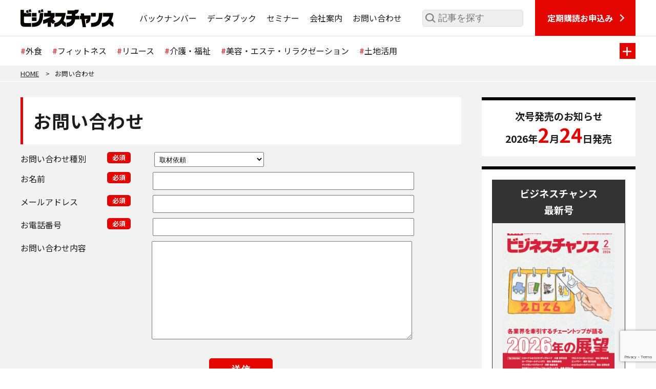

--- FILE ---
content_type: text/html; charset=UTF-8
request_url: https://www.bc01.net/inq/
body_size: 36970
content:
<!DOCTYPE html>
<html lang="ja">
<head>
<meta charset="UTF-8">
<meta name="viewport" content="width=device-width">
<meta name="format-detection" content="telephone=no" />
<link rel="shortcut icon" href="https://www.bc01.net/favicon.ico">
<link rel="apple-touch-icon" href="https://www.bc01.net/apple-touch-icon.png">
<link rel="preconnect" href="https://fonts.googleapis.com">
<link rel="preconnect" href="https://fonts.gstatic.com" crossorigin>
<link href="https://fonts.googleapis.com/css2?family=Noto+Sans+JP:wght@400;500;700;900&display=swap" rel="stylesheet"> 
<link rel="stylesheet" type="text/css" href="https://www.bc01.net/cms/wp-content/themes/bc01/assets/css/styles.css?20260124130859"  />
<script src="https://ajax.googleapis.com/ajax/libs/jquery/3.6.0/jquery.min.js"></script>
<script src="https://www.bc01.net/cms/wp-content/themes/bc01/assets/js/base.js"></script>
<script>
$(function(){
$("#tagmenuopen").click(function(){
	
	if($("#tagsubmenu").css("display")=="none"){
		$("#tagmenuopen").text("－");
	}else{
		$("#tagmenuopen").text("＋");
	}	
	
	$("#tagsubmenu").slideToggle();
});
});
</script>
<!-- Google Tag Manager -->
<script>(function(w,d,s,l,i){w[l]=w[l]||[];w[l].push({'gtm.start':
new Date().getTime(),event:'gtm.js'});var f=d.getElementsByTagName(s)[0],
j=d.createElement(s),dl=l!='dataLayer'?'&l='+l:'';j.async=true;j.src=
'https://www.googletagmanager.com/gtm.js?id='+i+dl;f.parentNode.insertBefore(j,f);
})(window,document,'script','dataLayer','GTM-WLVT4QH');</script>
<!-- End Google Tag Manager --><title>お問い合わせ | ビジネスチャンス</title>

		<!-- All in One SEO 4.4.9.2 - aioseo.com -->
		<meta name="robots" content="max-image-preview:large" />
		<link rel="canonical" href="https://www.bc01.net/inq/" />
		<meta name="generator" content="All in One SEO (AIOSEO) 4.4.9.2" />
		<meta property="og:locale" content="ja_JP" />
		<meta property="og:site_name" content="ビジネスチャンス | フランチャイズ業界の専門情報誌" />
		<meta property="og:type" content="article" />
		<meta property="og:title" content="お問い合わせ | ビジネスチャンス" />
		<meta property="og:url" content="https://www.bc01.net/inq/" />
		<meta property="article:published_time" content="2022-09-09T07:27:15+00:00" />
		<meta property="article:modified_time" content="2022-09-09T07:33:38+00:00" />
		<meta name="twitter:card" content="summary" />
		<meta name="twitter:title" content="お問い合わせ | ビジネスチャンス" />
		<script type="application/ld+json" class="aioseo-schema">
			{"@context":"https:\/\/schema.org","@graph":[{"@type":"BreadcrumbList","@id":"https:\/\/www.bc01.net\/inq\/#breadcrumblist","itemListElement":[{"@type":"ListItem","@id":"https:\/\/www.bc01.net\/#listItem","position":1,"name":"\u5bb6","item":"https:\/\/www.bc01.net\/","nextItem":"https:\/\/www.bc01.net\/inq\/#listItem"},{"@type":"ListItem","@id":"https:\/\/www.bc01.net\/inq\/#listItem","position":2,"name":"\u304a\u554f\u3044\u5408\u308f\u305b","previousItem":"https:\/\/www.bc01.net\/#listItem"}]},{"@type":"Organization","@id":"https:\/\/www.bc01.net\/#organization","name":"\u30d3\u30b8\u30cd\u30b9\u30c1\u30e3\u30f3\u30b9","url":"https:\/\/www.bc01.net\/","logo":{"@type":"ImageObject","url":"https:\/\/www.bc01.net\/cms\/wp-content\/uploads\/2023\/02\/logo-b.png","@id":"https:\/\/www.bc01.net\/inq\/#organizationLogo","width":232,"height":112},"image":{"@id":"https:\/\/www.bc01.net\/#organizationLogo"},"contactPoint":{"@type":"ContactPoint","telephone":"+81335242060","contactType":"\u9023\u7d61\u5148"}},{"@type":"WebPage","@id":"https:\/\/www.bc01.net\/inq\/#webpage","url":"https:\/\/www.bc01.net\/inq\/","name":"\u304a\u554f\u3044\u5408\u308f\u305b | \u30d3\u30b8\u30cd\u30b9\u30c1\u30e3\u30f3\u30b9","inLanguage":"ja","isPartOf":{"@id":"https:\/\/www.bc01.net\/#website"},"breadcrumb":{"@id":"https:\/\/www.bc01.net\/inq\/#breadcrumblist"},"image":{"@type":"ImageObject","url":"https:\/\/www.bc01.net\/cms\/wp-content\/uploads\/2022\/06\/Desert.jpg","@id":"https:\/\/www.bc01.net\/inq\/#mainImage","width":1024,"height":768},"primaryImageOfPage":{"@id":"https:\/\/www.bc01.net\/inq\/#mainImage"},"datePublished":"2022-09-09T07:27:15+09:00","dateModified":"2022-09-09T07:33:38+09:00"},{"@type":"WebSite","@id":"https:\/\/www.bc01.net\/#website","url":"https:\/\/www.bc01.net\/","name":"\u30d3\u30b8\u30cd\u30b9\u30c1\u30e3\u30f3\u30b9","alternateName":"\u30d3\u30b8\u30cd\u30b9\u30c1\u30e3\u30f3\u30b9","description":"\u30d5\u30e9\u30f3\u30c1\u30e3\u30a4\u30ba\u696d\u754c\u306e\u5c02\u9580\u60c5\u5831\u8a8c","inLanguage":"ja","publisher":{"@id":"https:\/\/www.bc01.net\/#organization"}}]}
		</script>
		<!-- All in One SEO -->

<script type="text/javascript" id="wpp-js" src="https://www.bc01.net/cms/wp-content/plugins/wordpress-popular-posts/assets/js/wpp.min.js?ver=7.3.6" data-sampling="0" data-sampling-rate="100" data-api-url="https://www.bc01.net/wp-json/wordpress-popular-posts" data-post-id="182" data-token="65f50e53ee" data-lang="0" data-debug="0"></script>
<style id='wp-img-auto-sizes-contain-inline-css' type='text/css'>
img:is([sizes=auto i],[sizes^="auto," i]){contain-intrinsic-size:3000px 1500px}
/*# sourceURL=wp-img-auto-sizes-contain-inline-css */
</style>
<style id='wp-block-library-inline-css' type='text/css'>
:root{--wp-block-synced-color:#7a00df;--wp-block-synced-color--rgb:122,0,223;--wp-bound-block-color:var(--wp-block-synced-color);--wp-editor-canvas-background:#ddd;--wp-admin-theme-color:#007cba;--wp-admin-theme-color--rgb:0,124,186;--wp-admin-theme-color-darker-10:#006ba1;--wp-admin-theme-color-darker-10--rgb:0,107,160.5;--wp-admin-theme-color-darker-20:#005a87;--wp-admin-theme-color-darker-20--rgb:0,90,135;--wp-admin-border-width-focus:2px}@media (min-resolution:192dpi){:root{--wp-admin-border-width-focus:1.5px}}.wp-element-button{cursor:pointer}:root .has-very-light-gray-background-color{background-color:#eee}:root .has-very-dark-gray-background-color{background-color:#313131}:root .has-very-light-gray-color{color:#eee}:root .has-very-dark-gray-color{color:#313131}:root .has-vivid-green-cyan-to-vivid-cyan-blue-gradient-background{background:linear-gradient(135deg,#00d084,#0693e3)}:root .has-purple-crush-gradient-background{background:linear-gradient(135deg,#34e2e4,#4721fb 50%,#ab1dfe)}:root .has-hazy-dawn-gradient-background{background:linear-gradient(135deg,#faaca8,#dad0ec)}:root .has-subdued-olive-gradient-background{background:linear-gradient(135deg,#fafae1,#67a671)}:root .has-atomic-cream-gradient-background{background:linear-gradient(135deg,#fdd79a,#004a59)}:root .has-nightshade-gradient-background{background:linear-gradient(135deg,#330968,#31cdcf)}:root .has-midnight-gradient-background{background:linear-gradient(135deg,#020381,#2874fc)}:root{--wp--preset--font-size--normal:16px;--wp--preset--font-size--huge:42px}.has-regular-font-size{font-size:1em}.has-larger-font-size{font-size:2.625em}.has-normal-font-size{font-size:var(--wp--preset--font-size--normal)}.has-huge-font-size{font-size:var(--wp--preset--font-size--huge)}.has-text-align-center{text-align:center}.has-text-align-left{text-align:left}.has-text-align-right{text-align:right}.has-fit-text{white-space:nowrap!important}#end-resizable-editor-section{display:none}.aligncenter{clear:both}.items-justified-left{justify-content:flex-start}.items-justified-center{justify-content:center}.items-justified-right{justify-content:flex-end}.items-justified-space-between{justify-content:space-between}.screen-reader-text{border:0;clip-path:inset(50%);height:1px;margin:-1px;overflow:hidden;padding:0;position:absolute;width:1px;word-wrap:normal!important}.screen-reader-text:focus{background-color:#ddd;clip-path:none;color:#444;display:block;font-size:1em;height:auto;left:5px;line-height:normal;padding:15px 23px 14px;text-decoration:none;top:5px;width:auto;z-index:100000}html :where(.has-border-color){border-style:solid}html :where([style*=border-top-color]){border-top-style:solid}html :where([style*=border-right-color]){border-right-style:solid}html :where([style*=border-bottom-color]){border-bottom-style:solid}html :where([style*=border-left-color]){border-left-style:solid}html :where([style*=border-width]){border-style:solid}html :where([style*=border-top-width]){border-top-style:solid}html :where([style*=border-right-width]){border-right-style:solid}html :where([style*=border-bottom-width]){border-bottom-style:solid}html :where([style*=border-left-width]){border-left-style:solid}html :where(img[class*=wp-image-]){height:auto;max-width:100%}:where(figure){margin:0 0 1em}html :where(.is-position-sticky){--wp-admin--admin-bar--position-offset:var(--wp-admin--admin-bar--height,0px)}@media screen and (max-width:600px){html :where(.is-position-sticky){--wp-admin--admin-bar--position-offset:0px}}

/*# sourceURL=wp-block-library-inline-css */
</style><style id='global-styles-inline-css' type='text/css'>
:root{--wp--preset--aspect-ratio--square: 1;--wp--preset--aspect-ratio--4-3: 4/3;--wp--preset--aspect-ratio--3-4: 3/4;--wp--preset--aspect-ratio--3-2: 3/2;--wp--preset--aspect-ratio--2-3: 2/3;--wp--preset--aspect-ratio--16-9: 16/9;--wp--preset--aspect-ratio--9-16: 9/16;--wp--preset--color--black: #000000;--wp--preset--color--cyan-bluish-gray: #abb8c3;--wp--preset--color--white: #ffffff;--wp--preset--color--pale-pink: #f78da7;--wp--preset--color--vivid-red: #cf2e2e;--wp--preset--color--luminous-vivid-orange: #ff6900;--wp--preset--color--luminous-vivid-amber: #fcb900;--wp--preset--color--light-green-cyan: #7bdcb5;--wp--preset--color--vivid-green-cyan: #00d084;--wp--preset--color--pale-cyan-blue: #8ed1fc;--wp--preset--color--vivid-cyan-blue: #0693e3;--wp--preset--color--vivid-purple: #9b51e0;--wp--preset--gradient--vivid-cyan-blue-to-vivid-purple: linear-gradient(135deg,rgb(6,147,227) 0%,rgb(155,81,224) 100%);--wp--preset--gradient--light-green-cyan-to-vivid-green-cyan: linear-gradient(135deg,rgb(122,220,180) 0%,rgb(0,208,130) 100%);--wp--preset--gradient--luminous-vivid-amber-to-luminous-vivid-orange: linear-gradient(135deg,rgb(252,185,0) 0%,rgb(255,105,0) 100%);--wp--preset--gradient--luminous-vivid-orange-to-vivid-red: linear-gradient(135deg,rgb(255,105,0) 0%,rgb(207,46,46) 100%);--wp--preset--gradient--very-light-gray-to-cyan-bluish-gray: linear-gradient(135deg,rgb(238,238,238) 0%,rgb(169,184,195) 100%);--wp--preset--gradient--cool-to-warm-spectrum: linear-gradient(135deg,rgb(74,234,220) 0%,rgb(151,120,209) 20%,rgb(207,42,186) 40%,rgb(238,44,130) 60%,rgb(251,105,98) 80%,rgb(254,248,76) 100%);--wp--preset--gradient--blush-light-purple: linear-gradient(135deg,rgb(255,206,236) 0%,rgb(152,150,240) 100%);--wp--preset--gradient--blush-bordeaux: linear-gradient(135deg,rgb(254,205,165) 0%,rgb(254,45,45) 50%,rgb(107,0,62) 100%);--wp--preset--gradient--luminous-dusk: linear-gradient(135deg,rgb(255,203,112) 0%,rgb(199,81,192) 50%,rgb(65,88,208) 100%);--wp--preset--gradient--pale-ocean: linear-gradient(135deg,rgb(255,245,203) 0%,rgb(182,227,212) 50%,rgb(51,167,181) 100%);--wp--preset--gradient--electric-grass: linear-gradient(135deg,rgb(202,248,128) 0%,rgb(113,206,126) 100%);--wp--preset--gradient--midnight: linear-gradient(135deg,rgb(2,3,129) 0%,rgb(40,116,252) 100%);--wp--preset--font-size--small: 13px;--wp--preset--font-size--medium: 20px;--wp--preset--font-size--large: 36px;--wp--preset--font-size--x-large: 42px;--wp--preset--spacing--20: 0.44rem;--wp--preset--spacing--30: 0.67rem;--wp--preset--spacing--40: 1rem;--wp--preset--spacing--50: 1.5rem;--wp--preset--spacing--60: 2.25rem;--wp--preset--spacing--70: 3.38rem;--wp--preset--spacing--80: 5.06rem;--wp--preset--shadow--natural: 6px 6px 9px rgba(0, 0, 0, 0.2);--wp--preset--shadow--deep: 12px 12px 50px rgba(0, 0, 0, 0.4);--wp--preset--shadow--sharp: 6px 6px 0px rgba(0, 0, 0, 0.2);--wp--preset--shadow--outlined: 6px 6px 0px -3px rgb(255, 255, 255), 6px 6px rgb(0, 0, 0);--wp--preset--shadow--crisp: 6px 6px 0px rgb(0, 0, 0);}:where(.is-layout-flex){gap: 0.5em;}:where(.is-layout-grid){gap: 0.5em;}body .is-layout-flex{display: flex;}.is-layout-flex{flex-wrap: wrap;align-items: center;}.is-layout-flex > :is(*, div){margin: 0;}body .is-layout-grid{display: grid;}.is-layout-grid > :is(*, div){margin: 0;}:where(.wp-block-columns.is-layout-flex){gap: 2em;}:where(.wp-block-columns.is-layout-grid){gap: 2em;}:where(.wp-block-post-template.is-layout-flex){gap: 1.25em;}:where(.wp-block-post-template.is-layout-grid){gap: 1.25em;}.has-black-color{color: var(--wp--preset--color--black) !important;}.has-cyan-bluish-gray-color{color: var(--wp--preset--color--cyan-bluish-gray) !important;}.has-white-color{color: var(--wp--preset--color--white) !important;}.has-pale-pink-color{color: var(--wp--preset--color--pale-pink) !important;}.has-vivid-red-color{color: var(--wp--preset--color--vivid-red) !important;}.has-luminous-vivid-orange-color{color: var(--wp--preset--color--luminous-vivid-orange) !important;}.has-luminous-vivid-amber-color{color: var(--wp--preset--color--luminous-vivid-amber) !important;}.has-light-green-cyan-color{color: var(--wp--preset--color--light-green-cyan) !important;}.has-vivid-green-cyan-color{color: var(--wp--preset--color--vivid-green-cyan) !important;}.has-pale-cyan-blue-color{color: var(--wp--preset--color--pale-cyan-blue) !important;}.has-vivid-cyan-blue-color{color: var(--wp--preset--color--vivid-cyan-blue) !important;}.has-vivid-purple-color{color: var(--wp--preset--color--vivid-purple) !important;}.has-black-background-color{background-color: var(--wp--preset--color--black) !important;}.has-cyan-bluish-gray-background-color{background-color: var(--wp--preset--color--cyan-bluish-gray) !important;}.has-white-background-color{background-color: var(--wp--preset--color--white) !important;}.has-pale-pink-background-color{background-color: var(--wp--preset--color--pale-pink) !important;}.has-vivid-red-background-color{background-color: var(--wp--preset--color--vivid-red) !important;}.has-luminous-vivid-orange-background-color{background-color: var(--wp--preset--color--luminous-vivid-orange) !important;}.has-luminous-vivid-amber-background-color{background-color: var(--wp--preset--color--luminous-vivid-amber) !important;}.has-light-green-cyan-background-color{background-color: var(--wp--preset--color--light-green-cyan) !important;}.has-vivid-green-cyan-background-color{background-color: var(--wp--preset--color--vivid-green-cyan) !important;}.has-pale-cyan-blue-background-color{background-color: var(--wp--preset--color--pale-cyan-blue) !important;}.has-vivid-cyan-blue-background-color{background-color: var(--wp--preset--color--vivid-cyan-blue) !important;}.has-vivid-purple-background-color{background-color: var(--wp--preset--color--vivid-purple) !important;}.has-black-border-color{border-color: var(--wp--preset--color--black) !important;}.has-cyan-bluish-gray-border-color{border-color: var(--wp--preset--color--cyan-bluish-gray) !important;}.has-white-border-color{border-color: var(--wp--preset--color--white) !important;}.has-pale-pink-border-color{border-color: var(--wp--preset--color--pale-pink) !important;}.has-vivid-red-border-color{border-color: var(--wp--preset--color--vivid-red) !important;}.has-luminous-vivid-orange-border-color{border-color: var(--wp--preset--color--luminous-vivid-orange) !important;}.has-luminous-vivid-amber-border-color{border-color: var(--wp--preset--color--luminous-vivid-amber) !important;}.has-light-green-cyan-border-color{border-color: var(--wp--preset--color--light-green-cyan) !important;}.has-vivid-green-cyan-border-color{border-color: var(--wp--preset--color--vivid-green-cyan) !important;}.has-pale-cyan-blue-border-color{border-color: var(--wp--preset--color--pale-cyan-blue) !important;}.has-vivid-cyan-blue-border-color{border-color: var(--wp--preset--color--vivid-cyan-blue) !important;}.has-vivid-purple-border-color{border-color: var(--wp--preset--color--vivid-purple) !important;}.has-vivid-cyan-blue-to-vivid-purple-gradient-background{background: var(--wp--preset--gradient--vivid-cyan-blue-to-vivid-purple) !important;}.has-light-green-cyan-to-vivid-green-cyan-gradient-background{background: var(--wp--preset--gradient--light-green-cyan-to-vivid-green-cyan) !important;}.has-luminous-vivid-amber-to-luminous-vivid-orange-gradient-background{background: var(--wp--preset--gradient--luminous-vivid-amber-to-luminous-vivid-orange) !important;}.has-luminous-vivid-orange-to-vivid-red-gradient-background{background: var(--wp--preset--gradient--luminous-vivid-orange-to-vivid-red) !important;}.has-very-light-gray-to-cyan-bluish-gray-gradient-background{background: var(--wp--preset--gradient--very-light-gray-to-cyan-bluish-gray) !important;}.has-cool-to-warm-spectrum-gradient-background{background: var(--wp--preset--gradient--cool-to-warm-spectrum) !important;}.has-blush-light-purple-gradient-background{background: var(--wp--preset--gradient--blush-light-purple) !important;}.has-blush-bordeaux-gradient-background{background: var(--wp--preset--gradient--blush-bordeaux) !important;}.has-luminous-dusk-gradient-background{background: var(--wp--preset--gradient--luminous-dusk) !important;}.has-pale-ocean-gradient-background{background: var(--wp--preset--gradient--pale-ocean) !important;}.has-electric-grass-gradient-background{background: var(--wp--preset--gradient--electric-grass) !important;}.has-midnight-gradient-background{background: var(--wp--preset--gradient--midnight) !important;}.has-small-font-size{font-size: var(--wp--preset--font-size--small) !important;}.has-medium-font-size{font-size: var(--wp--preset--font-size--medium) !important;}.has-large-font-size{font-size: var(--wp--preset--font-size--large) !important;}.has-x-large-font-size{font-size: var(--wp--preset--font-size--x-large) !important;}
/*# sourceURL=global-styles-inline-css */
</style>

<style id='classic-theme-styles-inline-css' type='text/css'>
/*! This file is auto-generated */
.wp-block-button__link{color:#fff;background-color:#32373c;border-radius:9999px;box-shadow:none;text-decoration:none;padding:calc(.667em + 2px) calc(1.333em + 2px);font-size:1.125em}.wp-block-file__button{background:#32373c;color:#fff;text-decoration:none}
/*# sourceURL=/wp-includes/css/classic-themes.min.css */
</style>
<link rel='stylesheet' id='contact-form-7-css' href='https://www.bc01.net/cms/wp-content/plugins/contact-form-7/includes/css/styles.css?ver=5.8.2' type='text/css' media='all' />
<link rel='stylesheet' id='toc-screen-css' href='https://www.bc01.net/cms/wp-content/plugins/table-of-contents-plus/screen.min.css?ver=2411.1' type='text/css' media='all' />
<style id='toc-screen-inline-css' type='text/css'>
div#toc_container {width: 800px;}
/*# sourceURL=toc-screen-inline-css */
</style>
<link rel='stylesheet' id='wordpress-popular-posts-css-css' href='https://www.bc01.net/cms/wp-content/plugins/wordpress-popular-posts/assets/css/wpp.css?ver=7.3.6' type='text/css' media='all' />
<link rel='stylesheet' id='taxopress-frontend-css-css' href='https://www.bc01.net/cms/wp-content/plugins/simple-tags/assets/frontend/css/frontend.css?ver=3.43.0' type='text/css' media='all' />
<script type="text/javascript" src="https://www.bc01.net/cms/wp-includes/js/jquery/jquery.min.js?ver=3.7.1" id="jquery-core-js"></script>
<script type="text/javascript" src="https://www.bc01.net/cms/wp-includes/js/jquery/jquery-migrate.min.js?ver=3.4.1" id="jquery-migrate-js"></script>
<script type="text/javascript" src="https://www.bc01.net/cms/wp-content/plugins/simple-tags/assets/frontend/js/frontend.js?ver=3.43.0" id="taxopress-frontend-js-js"></script>
<link rel='shortlink' href='https://www.bc01.net/?p=182' />
            <style id="wpp-loading-animation-styles">@-webkit-keyframes bgslide{from{background-position-x:0}to{background-position-x:-200%}}@keyframes bgslide{from{background-position-x:0}to{background-position-x:-200%}}.wpp-widget-block-placeholder,.wpp-shortcode-placeholder{margin:0 auto;width:60px;height:3px;background:#dd3737;background:linear-gradient(90deg,#dd3737 0%,#571313 10%,#dd3737 100%);background-size:200% auto;border-radius:3px;-webkit-animation:bgslide 1s infinite linear;animation:bgslide 1s infinite linear}</style>
            </head>
<body>
<!-- Google Tag Manager (noscript) -->
<noscript><iframe src="https://www.googletagmanager.com/ns.html?id=GTM-WLVT4QH"
height="0" width="0" style="display:none;visibility:hidden"></iframe></noscript>
<!-- End Google Tag Manager (noscript) -->

<header>

<div id="spheader">
<div class="menu-btn">
<p><a href="javascript:void(0);" id="sp-open"><img src="https://www.bc01.net/cms/wp-content/themes/bc01/assets/img/smp-menu.png" alt=""></a></p>
</div>

<div id="sp-menu">
<div class="menu-box">
<div class="menu-close">
<p><a href="javascript:void(0);" id="sp-close"><img src="https://www.bc01.net/cms/wp-content/themes/bc01/assets/img/smp-menu-close.png" alt=""></a></p>
</div>
<div class="menu-disp">
<div class="menu-disp-inner">
<div class="hsearch">
<form role="search" method="get" id="searchform" class="searchform" action="https://www.bc01.net/">
<p><input type="text" value="" name="s" id="s" placeholder="記事を探す" /></p>
</form>
</div>

<div class="tagmenu">
<h6><img src="https://www.bc01.net/cms/wp-content/themes/bc01/assets/img/ic7.png" alt="">人気のタグから探す</h6>
<ul class="taglist">
<li><a href="https://www.bc01.net/tag/%e5%a4%96%e9%a3%9f/">外食</a></li>
<li><a href="https://www.bc01.net/tag/%e3%83%95%e3%82%a3%e3%83%83%e3%83%88%e3%83%8d%e3%82%b9/">フィットネス</a></li>
<li><a href="https://www.bc01.net/tag/%e3%83%aa%e3%83%a6%e3%83%bc%e3%82%b9/">リユース</a></li>
<li><a href="https://www.bc01.net/tag/%e4%bb%8b%e8%ad%b7%e3%83%bb%e7%a6%8f%e7%a5%89/">介護・福祉</a></li>
<li><a href="https://www.bc01.net/tag/%e7%be%8e%e5%ae%b9%e3%83%bb%e3%82%a8%e3%82%b9%e3%83%86%e3%83%bb%e3%83%aa%e3%83%a9%e3%82%af%e3%82%bc%e3%83%bc%e3%82%b7%e3%83%a7%e3%83%b3/">美容・エステ・リラクゼーション</a></li>
<li><a href="https://www.bc01.net/tag/%e5%9c%9f%e5%9c%b0%e6%b4%bb%e7%94%a8/">土地活用</a></li>
</ul>
</div>

<div class="entry">
<a href="https://www.bc01.net/inq-book/">定期購読お申込み</a>
</div>

<div class="sub-menu">
<ul class="hmenu">
<li><a href="https://www.bc01.net/back-number/">バックナンバー</a></li>
<li><a href="https://www.bc01.net/fc-databook/">データブック</a></li>
<li><a href="https://www.bc01.net/seminar/">セミナー</a></li>
<li><a href="https://www.bc01.net/company/">会社案内</a></li>
<li><a href="https://www.bc01.net/inq/">お問い合わせ</a></li>
</ul>
</div>

</div>
</div>
</div>
</div>

</div>


<div class="mf" id="header">
<div class="mf-frame">
<div class="mf-inner">
<p class="hlogo"><a href="https://www.bc01.net"><img src="https://www.bc01.net/cms/wp-content/themes/bc01/assets/img/logo-b.png" alt=""></a></p>
<ul class="hmenu">
<li><a href="https://www.bc01.net/back-number/">バックナンバー</a></li>
<li><a href="https://www.bc01.net/fc-databook/">データブック</a></li>
<li><a href="https://www.bc01.net/seminar/">セミナー</a></li>
<li><a href="https://www.bc01.net/company/">会社案内</a></li>
<li><a href="https://www.bc01.net/inq/">お問い合わせ</a></li>
</ul>
<div class="hsearch">
<form role="search" method="get" id="searchform" class="searchform" action="https://www.bc01.net/">
<p><input type="text" value="" name="s" id="s" placeholder="記事を探す" /></p>
</form>
</div>
<div class="entry">
<a href="https://www.bc01.net/inq-book/">定期購読お申込み</a>
</div>

<!--/mf-inner--></div>
<!--/mf-frame--></div>
<!--/mf--></div>

<div class="mf" id="tagheader">
<div class="mf-frame">
<div class="mf-inner">

<div class="tagmenu" id="tagmenu">

<ul class="taglist">
<li><a href="https://www.bc01.net/tag/%e5%a4%96%e9%a3%9f/">外食</a></li>
<li><a href="https://www.bc01.net/tag/%e3%83%95%e3%82%a3%e3%83%83%e3%83%88%e3%83%8d%e3%82%b9/">フィットネス</a></li>
<li><a href="https://www.bc01.net/tag/%e3%83%aa%e3%83%a6%e3%83%bc%e3%82%b9/">リユース</a></li>
<li><a href="https://www.bc01.net/tag/%e4%bb%8b%e8%ad%b7%e3%83%bb%e7%a6%8f%e7%a5%89/">介護・福祉</a></li>
<li><a href="https://www.bc01.net/tag/%e7%be%8e%e5%ae%b9%e3%83%bb%e3%82%a8%e3%82%b9%e3%83%86%e3%83%bb%e3%83%aa%e3%83%a9%e3%82%af%e3%82%bc%e3%83%bc%e3%82%b7%e3%83%a7%e3%83%b3/">美容・エステ・リラクゼーション</a></li>
<li><a href="https://www.bc01.net/tag/%e5%9c%9f%e5%9c%b0%e6%b4%bb%e7%94%a8/">土地活用</a></li>
</ul>

<p id="tagmenuopen">＋</p>

</div>

<div class="tagmenu" id="tagsubmenu">

<p>タグ一覧</p>

<ul class="taglist">
<li><a href="https://www.bc01.net/tag/%e3%83%8b%e3%83%a5%e3%83%bc%e3%83%a8%e3%83%bc%e3%82%affc%e8%a6%96%e5%af%9f%e3%83%84%e3%82%a2%e3%83%bc/">ニューヨークFC視察ツアー</a></li>
<li><a href="https://www.bc01.net/tag/%e3%83%95%e3%83%a9%e3%83%b3%e3%83%81%e3%83%a3%e3%82%a4%e3%82%ba%e5%b8%82%e5%a0%b4%e3%83%87%e3%83%bc%e3%82%bf%e3%83%96%e3%83%83%e3%82%af/">フランチャイズ市場データブック</a></li>
<li><a href="https://www.bc01.net/tag/%e5%9c%9f%e5%9c%b0%e6%b4%bb%e7%94%a8/">土地活用</a></li>
<li><a href="https://www.bc01.net/tag/fc%e6%9c%ac%e9%83%a8%e6%a7%8b%e7%af%89/">FC本部構築</a></li>
</ul>

</div>

<!--/mf-inner--></div>
<!--/mf-frame--></div>
<!--/mf--></div>

</header>
<main>

<div class="mf" id="pankuzu">
<div class="mf-frame">
<div class="mf-inner">
<ul itemscope itemtype="https://schema.org/BreadcrumbList">
<li itemprop="itemListElement" itemscope itemtype="https://schema.org/ListItem"> <a itemtype="https://schema.org/Thing" itemprop="item" href="https://www.bc01.net"><span itemprop="name">HOME</span></a>
<meta itemprop="position" content="1" />
</li>
<li itemprop="itemListElement" itemscope itemtype="https://schema.org/ListItem"> <span itemprop="name"> 
お問い合わせ</span>
<meta itemprop="position" content="2" />
</ul><!--/mf-inner--></div>
<!--/mf-frame--></div>
<!--/mf--></div>


<div class="mf" id="contents">
<div class="mf-frame">
<div class="mf-inner">

<div class="frame" id="main">
<div class="frame-inner">

<div class="entry">


<h1 class="page-title">お問い合わせ</h1>


<div class="cf content inq-form">

<div class="wpcf7 no-js" id="wpcf7-f5-o1" lang="ja" dir="ltr">
<div class="screen-reader-response"><p role="status" aria-live="polite" aria-atomic="true"></p> <ul></ul></div>
<form action="/inq/#wpcf7-f5-o1" method="post" class="wpcf7-form init" aria-label="コンタクトフォーム" novalidate="novalidate" data-status="init">
<div style="display: none;">
<input type="hidden" name="_wpcf7" value="5" />
<input type="hidden" name="_wpcf7_version" value="5.8.2" />
<input type="hidden" name="_wpcf7_locale" value="ja" />
<input type="hidden" name="_wpcf7_unit_tag" value="wpcf7-f5-o1" />
<input type="hidden" name="_wpcf7_container_post" value="0" />
<input type="hidden" name="_wpcf7_posted_data_hash" value="" />
<input type="hidden" name="_wpcf7_recaptcha_response" value="" />
</div>
<dl>
	<dt>
		<p>お問い合わせ種別<span>必須</span>
		</p>
	</dt>
	<dd>
		<p><span class="wpcf7-form-control-wrap" data-name="ctype1"><select class="wpcf7-form-control wpcf7-select wpcf7-validates-as-required" aria-required="true" aria-invalid="false" name="ctype1"><option value="取材依頼">取材依頼</option><option value="広告掲載について">広告掲載について</option><option value="セミナーについて">セミナーについて</option><option value="テナント・土地活用展について">テナント・土地活用展について</option><option value="FC会議について">FC会議について</option><option value="その他">その他</option></select></span>
		</p>
	</dd>
</dl>
<dl>
	<dt>
		<p>お名前<span>必須</span>
		</p>
	</dt>
	<dd>
		<p><span class="wpcf7-form-control-wrap" data-name="your-name"><input size="40" class="wpcf7-form-control wpcf7-text wpcf7-validates-as-required" aria-required="true" aria-invalid="false" value="" type="text" name="your-name" /></span>
		</p>
	</dd>
</dl>
<dl>
	<dt>
		<p>メールアドレス<span>必須</span>
		</p>
	</dt>
	<dd>
		<p><span class="wpcf7-form-control-wrap" data-name="your-email"><input size="40" class="wpcf7-form-control wpcf7-email wpcf7-validates-as-required wpcf7-text wpcf7-validates-as-email" aria-required="true" aria-invalid="false" value="" type="email" name="your-email" /></span>
		</p>
	</dd>
</dl>
<dl>
	<dt>
		<p>お電話番号<span>必須</span>
		</p>
	</dt>
	<dd>
		<p><span class="wpcf7-form-control-wrap" data-name="your-tel"><input size="40" class="wpcf7-form-control wpcf7-tel wpcf7-validates-as-required wpcf7-text wpcf7-validates-as-tel" aria-required="true" aria-invalid="false" value="" type="tel" name="your-tel" /></span>
		</p>
	</dd>
</dl>
<dl>
	<dt>
		<p>お問い合わせ内容
		</p>
	</dt>
	<dd>
		<p><span class="wpcf7-form-control-wrap" data-name="your-text"><textarea cols="40" rows="10" class="wpcf7-form-control wpcf7-textarea wpcf7-validates-as-required" aria-required="true" aria-invalid="false" name="your-text"></textarea></span>
		</p>
	</dd>
</dl>
<p><input class="wpcf7-form-control wpcf7-submit has-spinner" type="submit" value="送信" />
</p><div class="wpcf7-response-output" aria-hidden="true"></div>
</form>
</div>
</div>


</div>

</div>
</div>

<div class="frame" id="side">
<div class="frame-inner">

<div id="next">
<p>次号発売のお知らせ</p>
<p>2026年<span>2</span>月<span>24</span>日発売</p>
</div>

<div id="books">
<div class="inner">

<div class="book-new">
<h6>ビジネスチャンス<br>最新号</h6>

<div class="inner">
<dl class="bookdate">
<dt><a href="https://www.bc01.net/back-number/2026%e5%b9%b42%e6%9c%88%e5%8f%b7/"><img src="https://www.bc01.net/cms/wp-content/uploads/2025/12/スクリーンショット-2025-12-11-124226-1-220x290.png"></a></dt>
<dd>2026年2月号<br><span>12月22日発売</span></dd>
</dl>
<dl class="bookinfo">
<dt>特<br>集</dt>
<dd>チェーントップが語る2026年の展望</dd>
</dl>
</div>
<p class="more-btn"><a href="https://www.bc01.net/back-number/2026%e5%b9%b42%e6%9c%88%e5%8f%b7/">詳細はこちら</a></p>
</div>

<p class="buy-btn"><a href="https://www.bc01.net/inq-book/">定期購読お申込み</a></p>


<div class="book-old">
<a href="https://www.bc01.net/back-number/2025%e5%b9%b412%e6%9c%88%e5%8f%b7/">
<div class="cimg"><img src="https://www.bc01.net/cms/wp-content/uploads/2025/10/12月号表紙-スクショ-1-220x290.png"></div>
<div class="ctext">
<p>2025年12月号<br><span>10月21日発売</span></p>
<dl class="bookinfo">
<dt>特<br>集</dt>
<dd>就労系FCの可能性</dd>
</dl>
</div>
</a>
</div>
<div class="book-old">
<a href="https://www.bc01.net/back-number/2025%e5%b9%b410%e6%9c%88%e5%8f%b7/">
<div class="cimg"><img src="https://www.bc01.net/cms/wp-content/uploads/2025/08/10月号表紙-スクショ-220x290.png"></div>
<div class="ctext">
<p>2025年10月号<br><span>8月22日発売</span></p>
<dl class="bookinfo">
<dt>特<br>集</dt>
<dd>FC本部勢力拡大</dd>
</dl>
</div>
</a>
</div>
</div>
</div>


<div id="ranking">
<h6>記事アクセスランキング</h6>
<div class="inner">

<div class="wpp-shortcode"><script type="application/json" data-id="wpp-shortcode-inline-js">{"title":"","limit":"5","offset":0,"range":"all","time_quantity":24,"time_unit":"hour","freshness":false,"order_by":"views","post_type":"post","pid":"","exclude":"","cat":"","taxonomy":"category","term_id":"","author":"","shorten_title":{"active":false,"length":0,"words":false},"post-excerpt":{"active":false,"length":0,"keep_format":false,"words":false},"thumbnail":{"active":true,"build":"manual","width":"100","height":"100"},"rating":false,"stats_tag":{"comment_count":false,"views":"1","author":false,"date":{"active":false,"format":"F j, Y"},"category":false,"taxonomy":{"active":false,"name":"category"}},"markup":{"custom_html":true,"wpp-start":"&lt;ul&gt;","wpp-end":"&lt;\/ul&gt;","title-start":"<h2>","title-end":"<\/h2>","post-html":"&lt;li&gt;&lt;a href=&quot;{url}&quot;&gt;{text_title}&lt;\/a&gt;&lt;\/li&gt;"},"theme":{"name":""}}</script><div class="wpp-shortcode-placeholder"></div></div>
</div>
</div>

<div id="side-pr-banner">

<ul>
<li><a href="https://league-jp.com/service/lbc-support-lp/"><img src="https://www.bc01.net/cms/wp-content/uploads/2025/12/20251208114509.jpeg" ></a></li>
<li><a href="https://businesschance.actibookone.com/"><img src="https://www.bc01.net/cms/wp-content/uploads/2023/10/BCActibookバナー.jpg" ></a></li>
<li><a href="https://www.bc01.net/article/topranking_202410_1_90/"><img src="https://www.bc01.net/cms/wp-content/uploads/2025/10/main_202410_01.jpg" ></a></li>
<li><a href="https://www.bc01.net/fc-databook/"><img src="https://www.bc01.net/cms/wp-content/uploads/2025/08/データブック2025-バナー-1.png" ></a></li>
<li><a href="https://www.bc01.net/column/franchiseeselection/"><img src="https://www.bc01.net/cms/wp-content/uploads/2025/12/加盟店インタビュー.png" ></a></li>
<li><a href="https://tochikatsu-fair.com/"><img src="https://www.bc01.net/cms/wp-content/uploads/2025/04/テナント土地活用展ロゴ_2025年-1-1.jpg" ></a></li>
<li><a href="https://www.fc-kaigi.com/"><img src="https://www.bc01.net/cms/wp-content/uploads/2025/07/FC会議ロゴ-スクショ.png" ></a></li>
<li><a href=""></a></li>
<li><a href=""></a></li>
<li><a href=""></a></li>
<li><a href=""></a></li>
<li><a href=""></a></li>
<li><a href=""></a></li>
<li><a href=""></a></li>
<li><a href=""></a></li>
<li><a href=""></a></li>
<li><a href=""></a></li>
<li><a href=""></a></li>
<li><a href=""></a></li>
</ul>

</div>


</div>
</div>


<!--/mf-inner--></div>
<!--/mf-frame--></div>
<!--/mf--></div>

</main>

<footer>
<div class="mf" id="footer">
<div class="mf-frame">
<div class="mf-inner">

<p><a href="https://www.bc01.net"><img src="https://www.bc01.net/cms/wp-content/themes/bc01/assets/img/logo-w.png" alt=""></a></p>

<ul class="snslink">
<li><a href="https://www.facebook.com/bc01.net/" target="_blank"><img src="https://www.bc01.net/cms/wp-content/themes/bc01/assets/img/ic-fb.png" alt=""></a></li>
<li><a href="https://www.instagram.com/fc_businesschance/?hl=ja" target="_blank"><img src="https://www.bc01.net/cms/wp-content/themes/bc01/assets/img/ic-ig.png" alt=""></a></li>
</ul>

<ul class="menulink">
<li><a href="https://www.bc01.net/company/">会社案内</a></li>
<li><a href="https://www.bc01.net/privacy-policy/">プライバシーポリシー</a></li>
<li><a href="https://www.bc01.net/inq/">お問い合わせ</a></li>
</ul>

<!--/mf-inner--></div>
<!--/mf-frame--></div>
<!--/mf--></div>
</footer>

<p id="pagetop">▲</p><script type="speculationrules">
{"prefetch":[{"source":"document","where":{"and":[{"href_matches":"/*"},{"not":{"href_matches":["/cms/wp-*.php","/cms/wp-admin/*","/cms/wp-content/uploads/*","/cms/wp-content/*","/cms/wp-content/plugins/*","/cms/wp-content/themes/bc01/*","/*\\?(.+)"]}},{"not":{"selector_matches":"a[rel~=\"nofollow\"]"}},{"not":{"selector_matches":".no-prefetch, .no-prefetch a"}}]},"eagerness":"conservative"}]}
</script>
<script>
document.addEventListener( 'wpcf7mailsent', function ( event ) {
    gtag( 'event', 'wpcf7_submission', {
        'event_category': event.detail.contactFormId,
        'event_label': event.detail.unitTag
    } );
}, false );
</script>
<script type="text/javascript" src="https://www.bc01.net/cms/wp-content/plugins/contact-form-7/includes/swv/js/index.js?ver=5.8.2" id="swv-js"></script>
<script type="text/javascript" id="contact-form-7-js-extra">
/* <![CDATA[ */
var wpcf7 = {"api":{"root":"https://www.bc01.net/wp-json/","namespace":"contact-form-7/v1"}};
//# sourceURL=contact-form-7-js-extra
/* ]]> */
</script>
<script type="text/javascript" src="https://www.bc01.net/cms/wp-content/plugins/contact-form-7/includes/js/index.js?ver=5.8.2" id="contact-form-7-js"></script>
<script type="text/javascript" id="toc-front-js-extra">
/* <![CDATA[ */
var tocplus = {"visibility_show":"\u958b\u304f","visibility_hide":"\u9589\u3058\u308b","width":"800px"};
//# sourceURL=toc-front-js-extra
/* ]]> */
</script>
<script type="text/javascript" src="https://www.bc01.net/cms/wp-content/plugins/table-of-contents-plus/front.min.js?ver=2411.1" id="toc-front-js"></script>
<script type="text/javascript" src="https://www.google.com/recaptcha/api.js?render=6LfTkLwiAAAAAN_-2oMnlIxNLqREd7-1d-nHRh8w&amp;ver=3.0" id="google-recaptcha-js"></script>
<script type="text/javascript" src="https://www.bc01.net/cms/wp-includes/js/dist/vendor/wp-polyfill.min.js?ver=3.15.0" id="wp-polyfill-js"></script>
<script type="text/javascript" id="wpcf7-recaptcha-js-extra">
/* <![CDATA[ */
var wpcf7_recaptcha = {"sitekey":"6LfTkLwiAAAAAN_-2oMnlIxNLqREd7-1d-nHRh8w","actions":{"homepage":"homepage","contactform":"contactform"}};
//# sourceURL=wpcf7-recaptcha-js-extra
/* ]]> */
</script>
<script type="text/javascript" src="https://www.bc01.net/cms/wp-content/plugins/contact-form-7/modules/recaptcha/index.js?ver=5.8.2" id="wpcf7-recaptcha-js"></script>
</body>
</html>

--- FILE ---
content_type: text/html; charset=utf-8
request_url: https://www.google.com/recaptcha/api2/anchor?ar=1&k=6LfTkLwiAAAAAN_-2oMnlIxNLqREd7-1d-nHRh8w&co=aHR0cHM6Ly93d3cuYmMwMS5uZXQ6NDQz&hl=en&v=PoyoqOPhxBO7pBk68S4YbpHZ&size=invisible&anchor-ms=20000&execute-ms=30000&cb=ogxsghvhy8fg
body_size: 48473
content:
<!DOCTYPE HTML><html dir="ltr" lang="en"><head><meta http-equiv="Content-Type" content="text/html; charset=UTF-8">
<meta http-equiv="X-UA-Compatible" content="IE=edge">
<title>reCAPTCHA</title>
<style type="text/css">
/* cyrillic-ext */
@font-face {
  font-family: 'Roboto';
  font-style: normal;
  font-weight: 400;
  font-stretch: 100%;
  src: url(//fonts.gstatic.com/s/roboto/v48/KFO7CnqEu92Fr1ME7kSn66aGLdTylUAMa3GUBHMdazTgWw.woff2) format('woff2');
  unicode-range: U+0460-052F, U+1C80-1C8A, U+20B4, U+2DE0-2DFF, U+A640-A69F, U+FE2E-FE2F;
}
/* cyrillic */
@font-face {
  font-family: 'Roboto';
  font-style: normal;
  font-weight: 400;
  font-stretch: 100%;
  src: url(//fonts.gstatic.com/s/roboto/v48/KFO7CnqEu92Fr1ME7kSn66aGLdTylUAMa3iUBHMdazTgWw.woff2) format('woff2');
  unicode-range: U+0301, U+0400-045F, U+0490-0491, U+04B0-04B1, U+2116;
}
/* greek-ext */
@font-face {
  font-family: 'Roboto';
  font-style: normal;
  font-weight: 400;
  font-stretch: 100%;
  src: url(//fonts.gstatic.com/s/roboto/v48/KFO7CnqEu92Fr1ME7kSn66aGLdTylUAMa3CUBHMdazTgWw.woff2) format('woff2');
  unicode-range: U+1F00-1FFF;
}
/* greek */
@font-face {
  font-family: 'Roboto';
  font-style: normal;
  font-weight: 400;
  font-stretch: 100%;
  src: url(//fonts.gstatic.com/s/roboto/v48/KFO7CnqEu92Fr1ME7kSn66aGLdTylUAMa3-UBHMdazTgWw.woff2) format('woff2');
  unicode-range: U+0370-0377, U+037A-037F, U+0384-038A, U+038C, U+038E-03A1, U+03A3-03FF;
}
/* math */
@font-face {
  font-family: 'Roboto';
  font-style: normal;
  font-weight: 400;
  font-stretch: 100%;
  src: url(//fonts.gstatic.com/s/roboto/v48/KFO7CnqEu92Fr1ME7kSn66aGLdTylUAMawCUBHMdazTgWw.woff2) format('woff2');
  unicode-range: U+0302-0303, U+0305, U+0307-0308, U+0310, U+0312, U+0315, U+031A, U+0326-0327, U+032C, U+032F-0330, U+0332-0333, U+0338, U+033A, U+0346, U+034D, U+0391-03A1, U+03A3-03A9, U+03B1-03C9, U+03D1, U+03D5-03D6, U+03F0-03F1, U+03F4-03F5, U+2016-2017, U+2034-2038, U+203C, U+2040, U+2043, U+2047, U+2050, U+2057, U+205F, U+2070-2071, U+2074-208E, U+2090-209C, U+20D0-20DC, U+20E1, U+20E5-20EF, U+2100-2112, U+2114-2115, U+2117-2121, U+2123-214F, U+2190, U+2192, U+2194-21AE, U+21B0-21E5, U+21F1-21F2, U+21F4-2211, U+2213-2214, U+2216-22FF, U+2308-230B, U+2310, U+2319, U+231C-2321, U+2336-237A, U+237C, U+2395, U+239B-23B7, U+23D0, U+23DC-23E1, U+2474-2475, U+25AF, U+25B3, U+25B7, U+25BD, U+25C1, U+25CA, U+25CC, U+25FB, U+266D-266F, U+27C0-27FF, U+2900-2AFF, U+2B0E-2B11, U+2B30-2B4C, U+2BFE, U+3030, U+FF5B, U+FF5D, U+1D400-1D7FF, U+1EE00-1EEFF;
}
/* symbols */
@font-face {
  font-family: 'Roboto';
  font-style: normal;
  font-weight: 400;
  font-stretch: 100%;
  src: url(//fonts.gstatic.com/s/roboto/v48/KFO7CnqEu92Fr1ME7kSn66aGLdTylUAMaxKUBHMdazTgWw.woff2) format('woff2');
  unicode-range: U+0001-000C, U+000E-001F, U+007F-009F, U+20DD-20E0, U+20E2-20E4, U+2150-218F, U+2190, U+2192, U+2194-2199, U+21AF, U+21E6-21F0, U+21F3, U+2218-2219, U+2299, U+22C4-22C6, U+2300-243F, U+2440-244A, U+2460-24FF, U+25A0-27BF, U+2800-28FF, U+2921-2922, U+2981, U+29BF, U+29EB, U+2B00-2BFF, U+4DC0-4DFF, U+FFF9-FFFB, U+10140-1018E, U+10190-1019C, U+101A0, U+101D0-101FD, U+102E0-102FB, U+10E60-10E7E, U+1D2C0-1D2D3, U+1D2E0-1D37F, U+1F000-1F0FF, U+1F100-1F1AD, U+1F1E6-1F1FF, U+1F30D-1F30F, U+1F315, U+1F31C, U+1F31E, U+1F320-1F32C, U+1F336, U+1F378, U+1F37D, U+1F382, U+1F393-1F39F, U+1F3A7-1F3A8, U+1F3AC-1F3AF, U+1F3C2, U+1F3C4-1F3C6, U+1F3CA-1F3CE, U+1F3D4-1F3E0, U+1F3ED, U+1F3F1-1F3F3, U+1F3F5-1F3F7, U+1F408, U+1F415, U+1F41F, U+1F426, U+1F43F, U+1F441-1F442, U+1F444, U+1F446-1F449, U+1F44C-1F44E, U+1F453, U+1F46A, U+1F47D, U+1F4A3, U+1F4B0, U+1F4B3, U+1F4B9, U+1F4BB, U+1F4BF, U+1F4C8-1F4CB, U+1F4D6, U+1F4DA, U+1F4DF, U+1F4E3-1F4E6, U+1F4EA-1F4ED, U+1F4F7, U+1F4F9-1F4FB, U+1F4FD-1F4FE, U+1F503, U+1F507-1F50B, U+1F50D, U+1F512-1F513, U+1F53E-1F54A, U+1F54F-1F5FA, U+1F610, U+1F650-1F67F, U+1F687, U+1F68D, U+1F691, U+1F694, U+1F698, U+1F6AD, U+1F6B2, U+1F6B9-1F6BA, U+1F6BC, U+1F6C6-1F6CF, U+1F6D3-1F6D7, U+1F6E0-1F6EA, U+1F6F0-1F6F3, U+1F6F7-1F6FC, U+1F700-1F7FF, U+1F800-1F80B, U+1F810-1F847, U+1F850-1F859, U+1F860-1F887, U+1F890-1F8AD, U+1F8B0-1F8BB, U+1F8C0-1F8C1, U+1F900-1F90B, U+1F93B, U+1F946, U+1F984, U+1F996, U+1F9E9, U+1FA00-1FA6F, U+1FA70-1FA7C, U+1FA80-1FA89, U+1FA8F-1FAC6, U+1FACE-1FADC, U+1FADF-1FAE9, U+1FAF0-1FAF8, U+1FB00-1FBFF;
}
/* vietnamese */
@font-face {
  font-family: 'Roboto';
  font-style: normal;
  font-weight: 400;
  font-stretch: 100%;
  src: url(//fonts.gstatic.com/s/roboto/v48/KFO7CnqEu92Fr1ME7kSn66aGLdTylUAMa3OUBHMdazTgWw.woff2) format('woff2');
  unicode-range: U+0102-0103, U+0110-0111, U+0128-0129, U+0168-0169, U+01A0-01A1, U+01AF-01B0, U+0300-0301, U+0303-0304, U+0308-0309, U+0323, U+0329, U+1EA0-1EF9, U+20AB;
}
/* latin-ext */
@font-face {
  font-family: 'Roboto';
  font-style: normal;
  font-weight: 400;
  font-stretch: 100%;
  src: url(//fonts.gstatic.com/s/roboto/v48/KFO7CnqEu92Fr1ME7kSn66aGLdTylUAMa3KUBHMdazTgWw.woff2) format('woff2');
  unicode-range: U+0100-02BA, U+02BD-02C5, U+02C7-02CC, U+02CE-02D7, U+02DD-02FF, U+0304, U+0308, U+0329, U+1D00-1DBF, U+1E00-1E9F, U+1EF2-1EFF, U+2020, U+20A0-20AB, U+20AD-20C0, U+2113, U+2C60-2C7F, U+A720-A7FF;
}
/* latin */
@font-face {
  font-family: 'Roboto';
  font-style: normal;
  font-weight: 400;
  font-stretch: 100%;
  src: url(//fonts.gstatic.com/s/roboto/v48/KFO7CnqEu92Fr1ME7kSn66aGLdTylUAMa3yUBHMdazQ.woff2) format('woff2');
  unicode-range: U+0000-00FF, U+0131, U+0152-0153, U+02BB-02BC, U+02C6, U+02DA, U+02DC, U+0304, U+0308, U+0329, U+2000-206F, U+20AC, U+2122, U+2191, U+2193, U+2212, U+2215, U+FEFF, U+FFFD;
}
/* cyrillic-ext */
@font-face {
  font-family: 'Roboto';
  font-style: normal;
  font-weight: 500;
  font-stretch: 100%;
  src: url(//fonts.gstatic.com/s/roboto/v48/KFO7CnqEu92Fr1ME7kSn66aGLdTylUAMa3GUBHMdazTgWw.woff2) format('woff2');
  unicode-range: U+0460-052F, U+1C80-1C8A, U+20B4, U+2DE0-2DFF, U+A640-A69F, U+FE2E-FE2F;
}
/* cyrillic */
@font-face {
  font-family: 'Roboto';
  font-style: normal;
  font-weight: 500;
  font-stretch: 100%;
  src: url(//fonts.gstatic.com/s/roboto/v48/KFO7CnqEu92Fr1ME7kSn66aGLdTylUAMa3iUBHMdazTgWw.woff2) format('woff2');
  unicode-range: U+0301, U+0400-045F, U+0490-0491, U+04B0-04B1, U+2116;
}
/* greek-ext */
@font-face {
  font-family: 'Roboto';
  font-style: normal;
  font-weight: 500;
  font-stretch: 100%;
  src: url(//fonts.gstatic.com/s/roboto/v48/KFO7CnqEu92Fr1ME7kSn66aGLdTylUAMa3CUBHMdazTgWw.woff2) format('woff2');
  unicode-range: U+1F00-1FFF;
}
/* greek */
@font-face {
  font-family: 'Roboto';
  font-style: normal;
  font-weight: 500;
  font-stretch: 100%;
  src: url(//fonts.gstatic.com/s/roboto/v48/KFO7CnqEu92Fr1ME7kSn66aGLdTylUAMa3-UBHMdazTgWw.woff2) format('woff2');
  unicode-range: U+0370-0377, U+037A-037F, U+0384-038A, U+038C, U+038E-03A1, U+03A3-03FF;
}
/* math */
@font-face {
  font-family: 'Roboto';
  font-style: normal;
  font-weight: 500;
  font-stretch: 100%;
  src: url(//fonts.gstatic.com/s/roboto/v48/KFO7CnqEu92Fr1ME7kSn66aGLdTylUAMawCUBHMdazTgWw.woff2) format('woff2');
  unicode-range: U+0302-0303, U+0305, U+0307-0308, U+0310, U+0312, U+0315, U+031A, U+0326-0327, U+032C, U+032F-0330, U+0332-0333, U+0338, U+033A, U+0346, U+034D, U+0391-03A1, U+03A3-03A9, U+03B1-03C9, U+03D1, U+03D5-03D6, U+03F0-03F1, U+03F4-03F5, U+2016-2017, U+2034-2038, U+203C, U+2040, U+2043, U+2047, U+2050, U+2057, U+205F, U+2070-2071, U+2074-208E, U+2090-209C, U+20D0-20DC, U+20E1, U+20E5-20EF, U+2100-2112, U+2114-2115, U+2117-2121, U+2123-214F, U+2190, U+2192, U+2194-21AE, U+21B0-21E5, U+21F1-21F2, U+21F4-2211, U+2213-2214, U+2216-22FF, U+2308-230B, U+2310, U+2319, U+231C-2321, U+2336-237A, U+237C, U+2395, U+239B-23B7, U+23D0, U+23DC-23E1, U+2474-2475, U+25AF, U+25B3, U+25B7, U+25BD, U+25C1, U+25CA, U+25CC, U+25FB, U+266D-266F, U+27C0-27FF, U+2900-2AFF, U+2B0E-2B11, U+2B30-2B4C, U+2BFE, U+3030, U+FF5B, U+FF5D, U+1D400-1D7FF, U+1EE00-1EEFF;
}
/* symbols */
@font-face {
  font-family: 'Roboto';
  font-style: normal;
  font-weight: 500;
  font-stretch: 100%;
  src: url(//fonts.gstatic.com/s/roboto/v48/KFO7CnqEu92Fr1ME7kSn66aGLdTylUAMaxKUBHMdazTgWw.woff2) format('woff2');
  unicode-range: U+0001-000C, U+000E-001F, U+007F-009F, U+20DD-20E0, U+20E2-20E4, U+2150-218F, U+2190, U+2192, U+2194-2199, U+21AF, U+21E6-21F0, U+21F3, U+2218-2219, U+2299, U+22C4-22C6, U+2300-243F, U+2440-244A, U+2460-24FF, U+25A0-27BF, U+2800-28FF, U+2921-2922, U+2981, U+29BF, U+29EB, U+2B00-2BFF, U+4DC0-4DFF, U+FFF9-FFFB, U+10140-1018E, U+10190-1019C, U+101A0, U+101D0-101FD, U+102E0-102FB, U+10E60-10E7E, U+1D2C0-1D2D3, U+1D2E0-1D37F, U+1F000-1F0FF, U+1F100-1F1AD, U+1F1E6-1F1FF, U+1F30D-1F30F, U+1F315, U+1F31C, U+1F31E, U+1F320-1F32C, U+1F336, U+1F378, U+1F37D, U+1F382, U+1F393-1F39F, U+1F3A7-1F3A8, U+1F3AC-1F3AF, U+1F3C2, U+1F3C4-1F3C6, U+1F3CA-1F3CE, U+1F3D4-1F3E0, U+1F3ED, U+1F3F1-1F3F3, U+1F3F5-1F3F7, U+1F408, U+1F415, U+1F41F, U+1F426, U+1F43F, U+1F441-1F442, U+1F444, U+1F446-1F449, U+1F44C-1F44E, U+1F453, U+1F46A, U+1F47D, U+1F4A3, U+1F4B0, U+1F4B3, U+1F4B9, U+1F4BB, U+1F4BF, U+1F4C8-1F4CB, U+1F4D6, U+1F4DA, U+1F4DF, U+1F4E3-1F4E6, U+1F4EA-1F4ED, U+1F4F7, U+1F4F9-1F4FB, U+1F4FD-1F4FE, U+1F503, U+1F507-1F50B, U+1F50D, U+1F512-1F513, U+1F53E-1F54A, U+1F54F-1F5FA, U+1F610, U+1F650-1F67F, U+1F687, U+1F68D, U+1F691, U+1F694, U+1F698, U+1F6AD, U+1F6B2, U+1F6B9-1F6BA, U+1F6BC, U+1F6C6-1F6CF, U+1F6D3-1F6D7, U+1F6E0-1F6EA, U+1F6F0-1F6F3, U+1F6F7-1F6FC, U+1F700-1F7FF, U+1F800-1F80B, U+1F810-1F847, U+1F850-1F859, U+1F860-1F887, U+1F890-1F8AD, U+1F8B0-1F8BB, U+1F8C0-1F8C1, U+1F900-1F90B, U+1F93B, U+1F946, U+1F984, U+1F996, U+1F9E9, U+1FA00-1FA6F, U+1FA70-1FA7C, U+1FA80-1FA89, U+1FA8F-1FAC6, U+1FACE-1FADC, U+1FADF-1FAE9, U+1FAF0-1FAF8, U+1FB00-1FBFF;
}
/* vietnamese */
@font-face {
  font-family: 'Roboto';
  font-style: normal;
  font-weight: 500;
  font-stretch: 100%;
  src: url(//fonts.gstatic.com/s/roboto/v48/KFO7CnqEu92Fr1ME7kSn66aGLdTylUAMa3OUBHMdazTgWw.woff2) format('woff2');
  unicode-range: U+0102-0103, U+0110-0111, U+0128-0129, U+0168-0169, U+01A0-01A1, U+01AF-01B0, U+0300-0301, U+0303-0304, U+0308-0309, U+0323, U+0329, U+1EA0-1EF9, U+20AB;
}
/* latin-ext */
@font-face {
  font-family: 'Roboto';
  font-style: normal;
  font-weight: 500;
  font-stretch: 100%;
  src: url(//fonts.gstatic.com/s/roboto/v48/KFO7CnqEu92Fr1ME7kSn66aGLdTylUAMa3KUBHMdazTgWw.woff2) format('woff2');
  unicode-range: U+0100-02BA, U+02BD-02C5, U+02C7-02CC, U+02CE-02D7, U+02DD-02FF, U+0304, U+0308, U+0329, U+1D00-1DBF, U+1E00-1E9F, U+1EF2-1EFF, U+2020, U+20A0-20AB, U+20AD-20C0, U+2113, U+2C60-2C7F, U+A720-A7FF;
}
/* latin */
@font-face {
  font-family: 'Roboto';
  font-style: normal;
  font-weight: 500;
  font-stretch: 100%;
  src: url(//fonts.gstatic.com/s/roboto/v48/KFO7CnqEu92Fr1ME7kSn66aGLdTylUAMa3yUBHMdazQ.woff2) format('woff2');
  unicode-range: U+0000-00FF, U+0131, U+0152-0153, U+02BB-02BC, U+02C6, U+02DA, U+02DC, U+0304, U+0308, U+0329, U+2000-206F, U+20AC, U+2122, U+2191, U+2193, U+2212, U+2215, U+FEFF, U+FFFD;
}
/* cyrillic-ext */
@font-face {
  font-family: 'Roboto';
  font-style: normal;
  font-weight: 900;
  font-stretch: 100%;
  src: url(//fonts.gstatic.com/s/roboto/v48/KFO7CnqEu92Fr1ME7kSn66aGLdTylUAMa3GUBHMdazTgWw.woff2) format('woff2');
  unicode-range: U+0460-052F, U+1C80-1C8A, U+20B4, U+2DE0-2DFF, U+A640-A69F, U+FE2E-FE2F;
}
/* cyrillic */
@font-face {
  font-family: 'Roboto';
  font-style: normal;
  font-weight: 900;
  font-stretch: 100%;
  src: url(//fonts.gstatic.com/s/roboto/v48/KFO7CnqEu92Fr1ME7kSn66aGLdTylUAMa3iUBHMdazTgWw.woff2) format('woff2');
  unicode-range: U+0301, U+0400-045F, U+0490-0491, U+04B0-04B1, U+2116;
}
/* greek-ext */
@font-face {
  font-family: 'Roboto';
  font-style: normal;
  font-weight: 900;
  font-stretch: 100%;
  src: url(//fonts.gstatic.com/s/roboto/v48/KFO7CnqEu92Fr1ME7kSn66aGLdTylUAMa3CUBHMdazTgWw.woff2) format('woff2');
  unicode-range: U+1F00-1FFF;
}
/* greek */
@font-face {
  font-family: 'Roboto';
  font-style: normal;
  font-weight: 900;
  font-stretch: 100%;
  src: url(//fonts.gstatic.com/s/roboto/v48/KFO7CnqEu92Fr1ME7kSn66aGLdTylUAMa3-UBHMdazTgWw.woff2) format('woff2');
  unicode-range: U+0370-0377, U+037A-037F, U+0384-038A, U+038C, U+038E-03A1, U+03A3-03FF;
}
/* math */
@font-face {
  font-family: 'Roboto';
  font-style: normal;
  font-weight: 900;
  font-stretch: 100%;
  src: url(//fonts.gstatic.com/s/roboto/v48/KFO7CnqEu92Fr1ME7kSn66aGLdTylUAMawCUBHMdazTgWw.woff2) format('woff2');
  unicode-range: U+0302-0303, U+0305, U+0307-0308, U+0310, U+0312, U+0315, U+031A, U+0326-0327, U+032C, U+032F-0330, U+0332-0333, U+0338, U+033A, U+0346, U+034D, U+0391-03A1, U+03A3-03A9, U+03B1-03C9, U+03D1, U+03D5-03D6, U+03F0-03F1, U+03F4-03F5, U+2016-2017, U+2034-2038, U+203C, U+2040, U+2043, U+2047, U+2050, U+2057, U+205F, U+2070-2071, U+2074-208E, U+2090-209C, U+20D0-20DC, U+20E1, U+20E5-20EF, U+2100-2112, U+2114-2115, U+2117-2121, U+2123-214F, U+2190, U+2192, U+2194-21AE, U+21B0-21E5, U+21F1-21F2, U+21F4-2211, U+2213-2214, U+2216-22FF, U+2308-230B, U+2310, U+2319, U+231C-2321, U+2336-237A, U+237C, U+2395, U+239B-23B7, U+23D0, U+23DC-23E1, U+2474-2475, U+25AF, U+25B3, U+25B7, U+25BD, U+25C1, U+25CA, U+25CC, U+25FB, U+266D-266F, U+27C0-27FF, U+2900-2AFF, U+2B0E-2B11, U+2B30-2B4C, U+2BFE, U+3030, U+FF5B, U+FF5D, U+1D400-1D7FF, U+1EE00-1EEFF;
}
/* symbols */
@font-face {
  font-family: 'Roboto';
  font-style: normal;
  font-weight: 900;
  font-stretch: 100%;
  src: url(//fonts.gstatic.com/s/roboto/v48/KFO7CnqEu92Fr1ME7kSn66aGLdTylUAMaxKUBHMdazTgWw.woff2) format('woff2');
  unicode-range: U+0001-000C, U+000E-001F, U+007F-009F, U+20DD-20E0, U+20E2-20E4, U+2150-218F, U+2190, U+2192, U+2194-2199, U+21AF, U+21E6-21F0, U+21F3, U+2218-2219, U+2299, U+22C4-22C6, U+2300-243F, U+2440-244A, U+2460-24FF, U+25A0-27BF, U+2800-28FF, U+2921-2922, U+2981, U+29BF, U+29EB, U+2B00-2BFF, U+4DC0-4DFF, U+FFF9-FFFB, U+10140-1018E, U+10190-1019C, U+101A0, U+101D0-101FD, U+102E0-102FB, U+10E60-10E7E, U+1D2C0-1D2D3, U+1D2E0-1D37F, U+1F000-1F0FF, U+1F100-1F1AD, U+1F1E6-1F1FF, U+1F30D-1F30F, U+1F315, U+1F31C, U+1F31E, U+1F320-1F32C, U+1F336, U+1F378, U+1F37D, U+1F382, U+1F393-1F39F, U+1F3A7-1F3A8, U+1F3AC-1F3AF, U+1F3C2, U+1F3C4-1F3C6, U+1F3CA-1F3CE, U+1F3D4-1F3E0, U+1F3ED, U+1F3F1-1F3F3, U+1F3F5-1F3F7, U+1F408, U+1F415, U+1F41F, U+1F426, U+1F43F, U+1F441-1F442, U+1F444, U+1F446-1F449, U+1F44C-1F44E, U+1F453, U+1F46A, U+1F47D, U+1F4A3, U+1F4B0, U+1F4B3, U+1F4B9, U+1F4BB, U+1F4BF, U+1F4C8-1F4CB, U+1F4D6, U+1F4DA, U+1F4DF, U+1F4E3-1F4E6, U+1F4EA-1F4ED, U+1F4F7, U+1F4F9-1F4FB, U+1F4FD-1F4FE, U+1F503, U+1F507-1F50B, U+1F50D, U+1F512-1F513, U+1F53E-1F54A, U+1F54F-1F5FA, U+1F610, U+1F650-1F67F, U+1F687, U+1F68D, U+1F691, U+1F694, U+1F698, U+1F6AD, U+1F6B2, U+1F6B9-1F6BA, U+1F6BC, U+1F6C6-1F6CF, U+1F6D3-1F6D7, U+1F6E0-1F6EA, U+1F6F0-1F6F3, U+1F6F7-1F6FC, U+1F700-1F7FF, U+1F800-1F80B, U+1F810-1F847, U+1F850-1F859, U+1F860-1F887, U+1F890-1F8AD, U+1F8B0-1F8BB, U+1F8C0-1F8C1, U+1F900-1F90B, U+1F93B, U+1F946, U+1F984, U+1F996, U+1F9E9, U+1FA00-1FA6F, U+1FA70-1FA7C, U+1FA80-1FA89, U+1FA8F-1FAC6, U+1FACE-1FADC, U+1FADF-1FAE9, U+1FAF0-1FAF8, U+1FB00-1FBFF;
}
/* vietnamese */
@font-face {
  font-family: 'Roboto';
  font-style: normal;
  font-weight: 900;
  font-stretch: 100%;
  src: url(//fonts.gstatic.com/s/roboto/v48/KFO7CnqEu92Fr1ME7kSn66aGLdTylUAMa3OUBHMdazTgWw.woff2) format('woff2');
  unicode-range: U+0102-0103, U+0110-0111, U+0128-0129, U+0168-0169, U+01A0-01A1, U+01AF-01B0, U+0300-0301, U+0303-0304, U+0308-0309, U+0323, U+0329, U+1EA0-1EF9, U+20AB;
}
/* latin-ext */
@font-face {
  font-family: 'Roboto';
  font-style: normal;
  font-weight: 900;
  font-stretch: 100%;
  src: url(//fonts.gstatic.com/s/roboto/v48/KFO7CnqEu92Fr1ME7kSn66aGLdTylUAMa3KUBHMdazTgWw.woff2) format('woff2');
  unicode-range: U+0100-02BA, U+02BD-02C5, U+02C7-02CC, U+02CE-02D7, U+02DD-02FF, U+0304, U+0308, U+0329, U+1D00-1DBF, U+1E00-1E9F, U+1EF2-1EFF, U+2020, U+20A0-20AB, U+20AD-20C0, U+2113, U+2C60-2C7F, U+A720-A7FF;
}
/* latin */
@font-face {
  font-family: 'Roboto';
  font-style: normal;
  font-weight: 900;
  font-stretch: 100%;
  src: url(//fonts.gstatic.com/s/roboto/v48/KFO7CnqEu92Fr1ME7kSn66aGLdTylUAMa3yUBHMdazQ.woff2) format('woff2');
  unicode-range: U+0000-00FF, U+0131, U+0152-0153, U+02BB-02BC, U+02C6, U+02DA, U+02DC, U+0304, U+0308, U+0329, U+2000-206F, U+20AC, U+2122, U+2191, U+2193, U+2212, U+2215, U+FEFF, U+FFFD;
}

</style>
<link rel="stylesheet" type="text/css" href="https://www.gstatic.com/recaptcha/releases/PoyoqOPhxBO7pBk68S4YbpHZ/styles__ltr.css">
<script nonce="6r2oE28K0J7PsVo24iNdtw" type="text/javascript">window['__recaptcha_api'] = 'https://www.google.com/recaptcha/api2/';</script>
<script type="text/javascript" src="https://www.gstatic.com/recaptcha/releases/PoyoqOPhxBO7pBk68S4YbpHZ/recaptcha__en.js" nonce="6r2oE28K0J7PsVo24iNdtw">
      
    </script></head>
<body><div id="rc-anchor-alert" class="rc-anchor-alert"></div>
<input type="hidden" id="recaptcha-token" value="[base64]">
<script type="text/javascript" nonce="6r2oE28K0J7PsVo24iNdtw">
      recaptcha.anchor.Main.init("[\x22ainput\x22,[\x22bgdata\x22,\x22\x22,\[base64]/[base64]/[base64]/[base64]/[base64]/[base64]/KGcoTywyNTMsTy5PKSxVRyhPLEMpKTpnKE8sMjUzLEMpLE8pKSxsKSksTykpfSxieT1mdW5jdGlvbihDLE8sdSxsKXtmb3IobD0odT1SKEMpLDApO08+MDtPLS0pbD1sPDw4fFooQyk7ZyhDLHUsbCl9LFVHPWZ1bmN0aW9uKEMsTyl7Qy5pLmxlbmd0aD4xMDQ/[base64]/[base64]/[base64]/[base64]/[base64]/[base64]/[base64]\\u003d\x22,\[base64]\\u003d\x22,\[base64]/[base64]/[base64]/DpDDCnngaQlAyQsOCw5XDnMK5Y8K+w48xE8KVE8KJwqAjwoUPfMKBw7oOwp7CrGQ8QXMWwoXCrXzDhMKqJXjCnMKuwqE5wqzCkx/DjSUFw5IHD8KVwqQvwps4MGHCm8K/[base64]/[base64]/CMOqV8OWw4Qaw6nDpX/DuiVmwrbCgsKHw70/[base64]/PcKkTcKFIFhDDsO+w4/Dl1l1wpcswqrCinHDoRXCj2MPZn7DucOfwr7CqMKlUUvChsOvFQErAV4Uw4rCl8KKWcKpEhzCs8K3PjdLBzxcwrhKesORwpTDgsO/wplgAsOmBFRPwpHCuBpEeMKbwrbCm1sEbjZuw5/DlsOHNMOJw7PCuwZVCMKdWXzDiQvCin4kwrQIFcO7AcOFw5nCmCnDolQXCcO/[base64]/DpU1UCcK4w5cSw5hzS8KSSBgQw5rCvTtDXC42w7XDs8KzJBnCmcOXwqvDtcOMw6EMLWBPwqrCpMKEw6dWCcKdw4DDgsK+EcKJw5nCk8KawoHCkGU+FMK8wrBiw5R7FMKewqrCtcKiGirCtMOpXA/CkcKFOhzCvcKnwpPClH7DkgvCjsOiwqd8w43CtsOYD1fDvRrCv1jDgsOfwp7DvzzDhFYgw7kULMOaX8OUw5vDlxDDjiXDjhrDuQB3K3sDwpsJwq3CoysIQMO3H8ORw6NdXR4owog3XVTDrzXDs8O/[base64]/CniHDq8Kkw78GeMK0bTDDsMOkw618Sk1iw4YZY8KrwoLCulrDgcOSw5PCvD3ClsOaTX7DgW7Cgj/ClQlWMsOKQsKhTcOXYcKnwog3VcKUdRJTw5tCZsKlw5nDiwgyGGFiKlI9w4/DtsK0w7w3VMKzPw00cB9+TMK9CH1nAhhoIAx+wqo+esO5w7EMwo/[base64]/DrsKaw5LDglJrWcKxI8KODQ/Cm8OsMCnCv8OLDTTCjsKWdznDicKHLhrCrRHChSHCmBXDtVnCtzo1wpzCg8K8QMKnw6RgwoJBwrrDv8KqU1UKJBd7w4DDusObwoxfwpPCqT3DgywVXBnCn8OZAkPDscK9OB/CqMKfYQjDr2/CrsKVAwXCpC/DksKRwr9fc8OQCXFmwqNOwpvChcKcw49mWlw2w7rDucKHIsOXw4vDqsO3w71awo8zKgZpLwTChMKOa2LDncOzwojCgWjCjwLCv8KiD8Kqw6NzwrXCoVtPHyMgwqLClxbCm8KxwqbDlDc/wolLw64ZVMOHwqDDicO2BMKWwrh4wqhcw50ER05jPT3CjHbDsXXDp8OdPMKuADQkw4NwEMOHbw1Hw47DpMKZWk7CscKSXU1USMKAf8ObLVPDikITw4pBKHbDlSYMEzvCoMKVAcKEwpzDnE9ww4ACw4AKwpLDpiU2wpfDvsO4w51bwqvDhcKlw5kYeMOCwqbDuB8/TMKtNMKhLw0fwrh+aCLDl8KSecKJw6E3N8KPV1vDr1HCp8KSw5LCkcKYwpckJ8Kwf8KGwpPDksKywqpgw4fDgDnCg8Kawo0USytDNCszwqrChsOac8O6ZsOyCC7CmX/Cs8OTw4hWwqUkD8OhUw5iw6nCusKOQndcRi3CkcK2DVfDhWoLf8KjPsKlLlgTwojDtcKbwpfDmTcfesO9w4HCnMKyw4wNw5Y0wr9xwrHDr8ONW8OiGcOgw74WwosPA8KwIjYvw4/Chmcew6TCow83wrbDlnLClE0Mw5zChcOTwqAGFQPDucOOwqEnEcO3Y8Kjw6klK8KZEHI+K3vDq8K2BcKAF8O5MwZaUMO6E8KJTFB+MS7Dq8Oiw6NgQ8OPfW4PNUJxwrjCjsOcVWvDmxDDti/CgxjCv8KhwrkRLMOPwpTClgjCm8KrYyLDvks8YVNvcsK5QsKEdgLDoydgw70jMQrDrsOsw5zCr8ObfDI6wonCrFUTYnTClcKcwrTDtMKZw67DgcOWw6fDtcO0w4ZgaTbDqsKMG2d/LsO6wpAow5vDtcOvw6XDjXDDgsKCwrLCncKPw44GfMKudCzDncKMJcKcGMOwwq/DtCpkw5JPwoEkD8KpLB/DkMOIw6nCv2LDvcKJwpDCnMKtfhEpw4bCmcKbwqnDsGNww45mW8KNw44tc8OVwq18w6NUBGZ4UwPDiWF4OVFmwro9woLDqMKow5bDgE8Rw4htwoQlZ2FwwozDjsKodsORQsKVQcKTa3I+wql8w5zDvGrDkivCmTA/K8K7wq1yBcOhwohtwojDr2TDikkJwobDs8Kaw7DCqsKJLcOfwq/[base64]/wqjDrhlAOwzDvMO0dlEUTzQ4wrPDhloKKAslwrltFcOcw68pbMK3wqMyw6YkU8Orwq3CpnA5wrrCt1jDgMOhL1fDgsK4IcOtZMKdwpvCh8K7BHpbw5jDs1coNcKjw606bj3CkAs/w6FnBU50w6HCu1NSwoTDgcOgdcOywoXCmnTCvkgvw7rCkykpbWVEPWXDogRRMcOIRhvDnsOTwol2RnIxwokiw70cMmXDt8KvSkQXHyswwqPCj8OeKA7CvX/Dv0Uac8OGScK7woozwqHCqsOSw5jCmcO4w6g2HcK8wqxwN8KPw4XCrlvCrMOyw6XCmFhuw5LCmArCnTfCnsOOUSbDqXRuw6rCgQcWw4/Dp8Khw7TDsxvCi8Ocw4FwworDpWXDvsKzNSh+w5DDiizCvsKbRcKrecK3OBLCr0hkd8KRcsOGBxbDo8Ofw7VqIlLDi0Ima8Kyw4PDocKTM8OIOMOoM8Kfw6fCi07DplbDn8KNeMKBwq5YwpPDgzpkbArDi03Cp0x/dE5/[base64]/DrcO/By3ClTDCqFjDrcK7Tj5qw5LCssO1fRzDscKDbsKTwpFSXcO8w7tzZGN8VSUAwpDDvcOFUsKjw7TDscOYZMOZw4BhAcO9U2DCjX3DqkDCosKMwpzCrVc4w5RsTsK/CMKnFsKDRMOHWAXDjsOWwosJLxHDqiJxw7/CiCZfw69AQFdIw7Ixw7ltw6jDmsKgY8KwXCwXwqkLEsKqw53CnsOPcDvClkUswqU1w6PDoMKcGG7Dn8K/aHbCqsO1wo/CvsOZwqPCqsOYAsKXCkXDicOOF8K5w4plYzHDscKzwrdkWcOqwqLDtRlUXMK/esOjwrnCrMKrTATCqcK0QcK9w5HDuFfClgnDosKNC0Qnw7jDrcOvaX4dw5F4w7I+VMOgw7FTDMKew4DDpRfDnVMkQMOewrzCnXpNwrzChQNrwpBSw6oBwrUTDgHCjDnCh2nChsKUacO4TMKMw6fCqMOywowowobCssKaKcOLwptUw4lVEgYRHkcxwrXCvsOfGw/DjsObdcKAP8OfA1/DqMKywpfDg0JvfXjDpcOJWcOSwqp7WTTDkBl6wqXDqmvCqnPDhsKJRMOwdQHDqx/Clk7Dg8Kaw6/[base64]/AMO7w4HDl8KVEwHCgUzChcOYOsORZVTClMO/wo/DusOyaFTDkks0wpQww7HCmHcWwrBrWkXDv8OQDMKEwqLCrGdwwr45eArDjHbDpz07J8OgczrDuRHDsWLDn8KPbMKOWmbDi8KTLHk7ZMOWKFbDrsKWFcOsU8O/[base64]/HMOMUgLDtW7CvxTCk8KDBSfCuMK+E2wfwqXCjjfCncKNw4XCnyvCogR+wpxSFsKZdWkTw5kqAzXDn8Kqw7F5wo8BYAHCqkBuwr53w4XDgETCo8Kgw4RodjzDpTLDvcKAAcKZw799w7QaPsOPw4LCikrCuxfDjcOTeMOqUnLDlD8HP8O3GykDw5rCnsKmUjnDlcK/w51cbH3DpcKvw5DDh8Oiw4hwH1bDlSfCrsKpbB1VSMOtO8KKwpfCm8OpBH0bwq8/wpfCiMOTfcKbdsKHwpZ9Tl7Dmz83dcOewpJfwrzDgsKwf8Kewp3CsQd7TznDmsKtw6bCnwXDt8OHVMO9L8OoYzbDmcOhwpzDocO7wpzDrcK/IQLDthRQwpk2ccKSNsOiaA7CgSR7JRwPwoLCnWIobjVhUMKtO8KCwoIlwrIofcKpBzPDlhrDm8KTUEvDkxBgO8OfwpnCqCrDqMKgw6d6XRzClMOOw57DsUYzw6fDtVnDhcObw5PCsXrDhVXDgcKmw5pzBsOVAcK9w7ptYX3ChFUGasOywrgHwr/Dj3bDrx/[base64]/DnlMNwopUJ8O5bWTCil7CvcOCw71iw7LCssKIwo7Ck8KaeFTDoMKRwp4XG8Obw6PDinttwrM7NgQiwpEDw67CmcOkNzZnw6lGw47Dr8KiE8K7w5RZw60sBMKWwqQmw4XDjAdaNRhxwoQJw7LDkMKCwoDCqkZdwq1tw6TDplDDrsOYwpQNTMOUMTfCiWlWT1/DvcOMBsKzwpJ4flLDkl4xVsOCw7bCrcKFw7bCosK8wqPCqcORchLCvsORfMKAwrTChBgcUsO7w6LClcO+woDCv0TCjsOjPgN4XcOrDsKOeyZKXsOsNw/[base64]/DrhPCtVDCtcKqNWXDjDbCscOVSFfCmHouTMOHw5TDhRACXw3CsMOVw5sXV0wPwoXDjgLDi0NtKVBpw4/DtAw9QWhuCw3CmV5+wp/Cv3TCsW/Dv8O6wr3CnXN4wqpfd8O2w63DoMK6wq/DnUUBw7dlwozDncOHEEY9wqbDiMKwwrvCoQrCq8OLAUwjwqk5TlINw5/Dpg9Bw5FYw5ICa8K1a3kIwphIDcOwwqkRCsKEwqHDp8Kewqgnw4PCksOVHMOHw7bDu8OWYMOEcsKPwocQwrfDj2JDCXXDlzAFBAnDt8KywpPDgcOxwqPCnsOFwoLCqlB8wqfDucKiw5PDixQSA8OZITYmGRnDpivDpmHCj8KvSsOZYR4MKMOuw4EVdcKUNMO3wp4/[base64]/w54iw6xZHsKXbAzCn8Ouwo7CiAsPU8OJwrc6woNGX8KSIMOZw6h1EHwAD8K/wp7ChiHCggIcwoJaw4jChMKPw7ZnThfCvm9rw48Fwq/DlsKLal8vwp/CskE5Pi4kw5jDuMKCRcOQw6bDksOowpXDn8O6wqJpwrEZKh1TSMOswqnDmS42w6fDgMOaZ8Khw6jDrsKiwq/DkMOdwpPDrsKpwqXCglLDvFXCssKOwqtheMOWwrIxNCnDqRAQGjLDkMOdSMKYRMKUw6fDhR0ZXcK1FTXDp8KuZMKnwpxPwqchwphDZsOawo1za8KaWDFDw652w5HDtWLDjVEsd1zCvGXDrgBew6kIwoXCpHYOwqzCnMKLw74BDXrCvXPDl8OlcH/DtsOOw7cbC8O9w4XDiyISwq5PwrHCkcKWw7Vfw40WAHHCimsQw7daw6nCicODFT7Cn1NKYGLCiMOuwpgMw5jCkgDDuMOiw7PCm8KOHl0rw7J0w5gjA8OOWsK1w5LCgsOFwqTCusKJwrxbLUrDqSRMdXZsw59WHsKfw4N5wqZmwq/DnsKEMcO0IGjDhXHDmGzCisOPS3oUw57ClsODcEbDnkNDwpHCtsKnwqPDswxIw6UjHGPCtcOUwp5dwqJqwp86wrbDnwPDoMOJcyHDn2pTKzHDi8OWwqnChsKYSlJ+w4fDjMOgwrN5w61Hw45AZhzDvkvDqMKjwrnDksKuw7AGw57Cpm/CrCZ+w73CvMKrWVJsw4FBw4nCkGATZcOATMOsZsOMUcOlwpPDn1bDksOHw7fDm24UB8KBJcO0G23DjD9cOMKJCcKcw6bDvVhcBTfClsKJw7TDosKQwoRNPw7Do1bCsVtYF25Jwr5RIMOfw6PDmsKpwqLCs8KVw77CicK4O8OMw7I/BMKYCBYwckHCkcOrw5spwocGwqk0YMOowr/DmgFfw710WChPwr5kw6RIGMKFM8OIw73CgMKew7tPw6DCqMOKwpjDiMOAdG7DtCzDqDACLRR4PxrCo8ODVcODesKMVsK/[base64]/DjTbDlmPCnsOdw73CgsK/NcOow63DvSw8w7MQwo1lwp5JN8KGw4NsMRN5Vg/Ckn/ClcO1wqHCpgzDn8OME3XDgsOiw4fCtsOtwoHCm8KBwoJiwqcYw68UPCJuwoItwqQFw7/DiDfCsyBHDwkswrjDnjYuw5jDisOZwo/Ds1gzaMKgw4M9wrDCusO4acKHLTbCj2fCskzCsmIawodsw6TDkT1zYsOlWcKkd8KXw4p7OmxrKR7DksOveDlywo/CmQfCmifCgcOASsObw7Mvw5pIwrE4w4LCqQvCnAtWaRl2ZnPCmz7DjybDpiVIJsOVwo5fw6LDjRjCpcK/wrjDscKaRUTChcOcwrB7wojDi8KBw6wTT8KeA8OFw7/[base64]/ejQEXhjDu8KXw47CrVHCqcK1w4JOw4Ujwq0SIcKMwqgqw5hEw7/DqnUCBcKWw6QBw7QPwpzCq1MYZnrCkcOib3ATw5LDvsKLwp7CrkjCtsKuLEIrBmEUwrwswqDDrD3Cq1Fbw691U1LDmsKUNsODIMK/[base64]/[base64]/CpsKYwprDv0XDmETCo8O6w7rDpcK2EsOYMMKFw5R/EMKDwoRaw67CnsOhdMO1wqbCkVVhw77CsidWwp0owq3CpigFwrbDgcOtw6BiGsK+XMOFeBfDsSxaVHx3N8O2YcKmw5sFL2zDrznCu07DmMOAwpLDrB0rwqbDtlbCkBfCkcKZPMOkf8Kcwp7DuMOrXcKswpnCicO6JsOFw4hrw6dsMMKLcMOSasOMw4l3UW/DkcKqw4fDgk4LBWbDlsOkJMOmwqomIsKqw7PCs8KwwoLCnsOdwr7CvTXDuMKqHsK9fsKTBcOww70GEMKVw74fw7xdwqMmCDLCh8ONQMOzCQPDpMKpw73Cs30Ywo4Fc1oswrPDpzDClcOcw71FwoxzPn/CocOpQcO1S2cyFcKPw7XCkE3Cg3fCi8K/LsKsw5tKw6TCmwsPw5M5wqzDuMObbzY7w55GTcKqFsOLMjdCwrDDlcOzfDV9wp/CpEU3w5xFD8OkwoE5wotrw50OOsKCwqcTw4Q1JQAiQMKYwpI9wrrCjHMrSnfDkzt0wozDjcOMw5gdwq3CqX1pfcOLZsKxCGAswqIxwo7DusOgPMOjwq8Qw4RaT8K8w4Yfcz9OBcKpHsK8w5XDrcOpCMOZb2/[base64]/bmJdCMKgw4hWw4DCrMO3woHDrMOiwqnDkMKZAnfCq1ZFwplQw5/[base64]/w7vDpFzCgiLDkcKcZ8O6HV89w6TCrMK9wokgFFBqwpLDq0zCtsOYUsKjwr1oaAzCiDvCtn4Rwq1PAyE7w6dTw6nCp8KaHGzDqnHCi8O6SULCqhrDpcOmwpN5wr7DvcO2G1PDq1FpKwjDt8KjwpvDg8ONwrt/aMO/acK9w519JhQQZsOuwrInwoVKLUxnNw4XIMOww7E7IC0mUCvCrsO+B8OKwrPDuHvCsMKhajLCnBDCrk4EeMO/[base64]/JknCuU5Fw7rDuH/DsMOBZkzCnMKiwrbDssOSwqwbwrx+CiwcJ3ZsesK+wrwjY3NRwp5QesOzwovCo8OTNxXDh8KJwqlAMxnDqEMWwpF1w4QeEMKGwoTCjBg4fsKaw64dwr/[base64]/CoybCojN5w5rCssOEwpd7w5QVJMO1w4gwJRIUVcKfeE/DgADCpMOAwqRMwrtrwp3ClV7CkRUkdBMsDMORwr7Ck8OwwpgeHUUUwogAKgrDr0wzTX4Xw7lKw6YwLMKXY8KCEV3DrsKaUcOrX8KDRmbCmmB3LkVSwqNuw7E+LwF9IkUWw43CjMO7DcOPw4fDiMOdUcKpwpTCnW8aRsK7w6cTw7RJeC3CjX/CicKBwqHCgMK2wpDDhFJTw43Di2B3w6A4ZXxOTMKzbsKsHMODwoXCqsKHwpTCo8KrD2ocw7JZCcOBwrTCn0g+dMOlbcO+e8Oaw47ClcOnwqjDrz4yb8KxbMK9GURRwq/DvsOudsKVWMOhPk4cw4bCnBYFHggJwpbCkTzDnMKOw7/ChmjCqMOpeh3ChsKxT8KYwqPDrwtrf8KYcMOHWsK/TcOVw7fCnlfCs8KdcmIIwpJGLcO1P1A2BcK1LMObw6vCt8KiwpLCmMOATcODWzxsw5rDncKvw4U/woLDn0LDkcOuw4DCrwrCnDrDiA8Zw5nCmRZvw7vCv0/DkzNaw7TDik/Dk8O+bXPCu8O6woFTfcKWAEA+QcK8w5Q7wo7DosKrw7nDlE8CccO0w6XDnsK1wqd3wpwFQcOxXW/DomDDsMK3wonDlMKqwqQGwrzDmnDClh/CpMKYw517ZGdpZXvCty3CjT3CrsO6wrLDucOpXcOCRMOPw4pUAcKLw5Ngw4tTw4NIwoZfeMOmwoTCkxfCosKrV2wHeMKTwo7DgglTwppgcsKNGcOMYB7Ch2ZiJkvCqBY+w488UcOqEsKRw4jDmXbChxbDscK6e8OfwqzCtSXChgnCtx3CnRgZBsKEw7nDnw4/w6ZSw5LCollcGlM6AyE8woHDs2bDvMOZSxvCiMOBXSljwr04wqYuwoB5wqjDkVINwqHDlx7Ch8OqAUXCtSs+wrbCjhM6OELDvhovbcO5SVnCn3lxw5XDq8O0w4IddnjCp10NNcKNFMO2wqjDqQrCuXvDjsOlW8OOw7/CmsOlw7N8KALDqsKOFMKkw4x9DMOBwpEewoLChsKmGMKNw4AVw5M/[base64]/Cnh96RsOuZH1vd8O9w6TDusOGCcOZH8Obb8Kdw65RMVBewoBlJmrCnzfClcK8w7wfwqEywoIaIwrCs8KadAY7wo/DmcKdw5gnwrXDj8OFw7kYaSYAw7MAwpjCg8OhaMOpwo1LdcK+w4ZJI8KCw6NhPi/CtETCpizCtsK/TMKzw5zDlTF0w6NMw5IswrNnw7QSw4pKwqhWw6zCpQPChDPClAHCon9ZwpMgesKxwoNzOzlBByEDw5c8wrMfwrTDjUFAd8OmccK0XMOSwrzDuntnOMOvwrrCpMKaw6vCjcK5w5fDmSJGw4IQTQPDjMK2wrFME8KuAmNVwpN6NsOkwo/DlVU9woPDvlfDhsOFw6dIHRHDgcO7wok9SjvDtsOOAsOsYMOVw4Asw4NhKB/DvcO2PMO0JMOlb0LCtn0nw6vClMOaC1nCoG7CliVnw5jCgAkxJcOlI8O3wrbCkkscwrjDoXjDgVXCjGLDsWXCnzfDsMKdwogQVsKbZFvDpTfCvsK/WMOdSEzCp0rCvSfDsi3CjsOqeS1wwrAGw5rDi8Kcw4DDoUnCpsO9w43CrcOwaijCvTfDusOsJ8KyUMONX8O1bcKNw6/[base64]/[base64]/CsCTCisOqASYADSfDmRbCjMKcV0/DslvDj8OVSsOjw7I/w5rDoMOywqVQw7jCsg9uwobClk7CtV7Dm8Oow4FAXCrCs8Oew7XDnxfDhMKNIMOxwrIyCMOoGGXCvMKlwp7DnH/Dk2JKw5tmNFU0dWkJw4EAw43CnT1WO8KTwol0V8Kew6TCj8ONwpbDmC5rwp4Iw4MNw6tsbDbDs3QVLcKOw4nDmhHDvTV7SmfCnsO9UMOiwp/DhUvCi3RMwpw+wqDCj2rDgADCk8KFIcO/wpoTfkfCncOPDMKGdcK7fsOcTcOUPMK8w7vCmEp3w4pbYUU/wqtnwpwbLQUHBMKrD8K5w4nCnsKcB03CvBpiUhvDgjTCnlrDucKESMOTeVrDnURtQsKBwpvDrcKEw6Q8WHdLwq0wQTjCr25hwrJZw5N8w77CgXTDvsOLwp7DhVrCvChiw5PClcK8c8K0T33DsMKkw6Adwp3CoHcpccKgBsK/wrMkw7Viwpc7GMK3RhVMwrrDv8OmwrfCoGXCtsKQwoAIw64gS0MMwo8/ClEZI8KTwrrChxnCvsOwX8OSwp5Rw7fDlzZkw6jDgMOVwrkbC8O4bcKFwoRBw7bDk8KUN8KqADIgw7d0wqbCt8OYY8Oqw4LCr8O9wpLCozlbPsKQw4NBdzxNwonCiz/[base64]/CmcOlwqgNTjXCgsOQw7JZwoHDu0E8csKVw4sWCTPCvGRmwpvCo8OBJsK2F8OGw41AR8Kzw4/[base64]/[base64]/[base64]/a8Omwp/CkCsCw41Id8O0woIbwroieRlvwrlOHkIaUCjCmsODwoMuw6/ClwdBOMO1OsK/[base64]/DmMKdalfCvx1FwplLbsKCwpDCv8Kiw4HCisOQw7U0wo8Zw6/Cm8KQOcK4w4XDrhY4F2XCmMOewpdXw60HwoU8wqrCtzEacRBaRGBrXcK4JcOWScK7wq/CrMKVTcO+w5Bcw5Zyw7IzFCDCug4+fAXCiwvCtMKGw7/[base64]/[base64]/CqcO9PMOjw4JAwobDt3jCkhXCosOGw7TDo8OaYsKfwrIpwpXCtsO+wpdLwpjDqDXDgS/Dj2gawojCkG/CvhJqTcKLYsKhw4RNw7/Ds8OCacK+InFzcsOhw4bDkMODw6/DrcK5w7LCgsOuJ8KkQyTCqGDDlsOpwq7Cm8OYw4vCrcKjIcKjw7AXADppN3LCtcOyGcO0w68vw5oAwrjDhMKAw4IEwqLDusKbS8Kbw79vw65hTMOVeyXCiHnCs35Pw4/CgMK3FSXCjQ4QMWvCgMKpbMOPw4t2w4bDisOICSF4IsOeGWtuecOjUF7DgSJyw5rDt2luwofCsRXCsSYmwrAdw6/DmcOVworCiC8ldcOodcKjcXMEVGbDsC7DksOwwpPDpmI2w5nDo8KQWMKKbcOIRMKWwobCgmHDtcO9w69yw51Lw43CqnXChhhrJsKqw53DosKTw49JOcK6wojCh8K3PCvDpwrCqB/DnlIqS0jDhcOmwqd+ClvDrF9fNVgDwq1mw6rClBV5T8Osw7tcWMKSYnwDw5I6dMK7w4gswpYLFEpBdMOywpVdWGvDqcKgKMKzw6EvJ8O8wplWSUnDjXvCv0DDsBbDvzhZw5QDasO7wr5rw6wFakPCkcO7L8K4w6PDkH7Dgikhw6nDjEnDrlbCgcO7w7DCqSctZ2/DmcO1wrhYwr97DMK6E2fCu8KNwobDhTErUV3DtcOmw5RzMlDCjcOEwr9Bw5TDisOKWVRUQcKnw7Usw6/DvsOYAcOXw6LCuMKkwpNeA2M1wofCkRfDnsKQwpXCqsKhKsO+wozCsD1ewoLCsVAywrLCv1N+woktwo3CgX8cw7Ubw6XCkcOPVW7DtGfCkxDDtRgGw7LDvHHDjCLCt2/CmcK7w6TCs3gqLMONwq/Dv1R4wpbCnkbClDPDksOrfMKFTizCisKJw6bCs0XDtTVwwoV5w6jDhcKNJMK5AMOJRcOJwplOw5FUw54/wqASwp/Dm1XDicO6wo/DsMO9wofDhMO8w4ARPC/DviRTw6gBasODwohDf8ODTgUJwpElwpRbwqfDo0fCny7DrnPCp0kaR11AD8OsbiDDg8OmwqV0F8OUGMO8w4HCkn7Cu8OefMOZw6Y+woEXHBBRw69MwrA9JsKqb8OoWFE7wo/DssOKwqzCsMOJA8OYw6LDksOCbMOpBUHDkArDoTHCjTrDsMOvwoTDtMOMwo3CuXxZIQw4YsKgw4LCoBNywqlWfS/[base64]/CgsKwKS8nKSlOKF9OHE7DlR1WwplBwoIXMsK+QMK5wqjDvg9qEcKGWGnCn8O7wo3ChcOfwpzDt8OPw7/DjV/DvcKXPsK+wqhqw4fDnF3DrH7CuHIqw50WbcOjASnDicK/w78WVcKhEh/Cmws3wqTDssOYFMOywqdIJMK5wqFzRsKdw7QeBMOaJsO7bnt0wrLDmAjDl8OiFsOywqvCksOywqFRw6PCpjXCicK1w4XDhUHDsMKRw7Biw6DDrk0Ew5xfXWLDh8OEw77CuTUuJsOUUMKOcT0+Ix/DicKbw63DnMK0wpARwp/[base64]/DnjTCiMO0HMOuEwIkw6rCgDpgwrRPR8OzOBbCsMO6w7YzwqvDsMKCD8Ofwqs6CcKfPMOBw7Ypw5pAw4XCj8O+wqsPw6HCqsKLwoHDnMKOX8ONw5APU3djS8KBamHCo0TCmw3Di8KiUQEswrtRw54hw4rCswBvw6/Dq8KmwqIuOsOaw6zDsyIVw4daTHjCnzksw51TDh5UQyDDmCFFGVtLw48XwrFJw7HChsO2w7fDuDnDhzlqw4/Cm2RRUD3Cv8OWazZFw7ZnQlHDocOhw5PDpDjDjcKcwqMhw7LDtsOOT8K6w783wpDCqsOoYMOoFsOewprDrhbDkcOZbMKww4Fjw6xYRMOZw4Efwpgsw6bDgyzDv3HCtyRiZMK8YsOedcKSw7YnHGNTPsOrTjrCmn1mBMKLw6Z4OCBqw6/DslHCqMKNRcOLw5rDsmXDhsKTw6vChElWw7vCjkvDgsOCw50rZ8KSMsOhw47CsldaFcKgw7A1E8KFwplAwoU9JElwwqvCqcOxwqg/A8OrwoLCjjFHQ8OJwrIHA8KJwpIOLMO+wp/Ci0vCn8OzQsOPCmnDtSYMw6HCrFnDq0ksw6Z7aTdtURhtw50MThduw4jDoVdVGcO2TcKkLSd/[base64]/DgMKbwp0ew68Qb8Ovw611WC3ClS1pw5olwqzCtwfDow8Rw6vDsHHCph/CqcOow6ohFBQCw6l4EsKuZcKPw77ChEbCtQjCkjHDm8OKw7zDt8KvUsOUI8Ogw6J/wrMYIXtHRcO1EMObwp02eF5AK1Y8RsO1NHUlWA3DgsKvwqYhwo8kURbDusOdccOYFcK8w5LDpcKLMTFTw6TCkytxwohdI8KhVsOqwqfCjX/DtcOGWMKmwolmTQDDs8Oqw41Nw6wyw43CssOVYcK3T3oVSsO+w5nCnMO6w7UHZMOSwrjCpsKLbkAaaMKxw6Qrw6AjacOGw5cMw5A8TMOLw4cjwqhgFcO2wrI/w4DDkQrDmHDCg8KDw5A0wqvDl37DtFdJTsKpwq5YwqLCr8KSw7bCo2HDq8Khw4NjYxvCg8Kaw6HCjX3CisOfw7bClULCvsKzI8KhSk4xRFXCihfDrMKTW8K/Z8KFcEQ2SRxPwpkWwr/ChcOXE8ODCcOdw5ZzWXpQwoxdM2HDtDxxUXDClBDCm8Khwr7Di8O1w5xdN2jDssKOw6jDjnQKwqYgFsKrw5HDrTPCuAlfP8Ojw5ggBVkrD8OPLsKeIhPDglDCnToAwo/CimZbwpbDjyZ3wobDkwh1fSAbNHrCpMK+BDx3UMKubioHwopVCg0mR2BULCYLwrLDqcKPwrzDh0rDuQo8wrAYw5bChV3DosO1w44OXyYSeMKew7bDngQ2w63CpcOfFXTDlMOAQsKQwrEsw5bDumwPEDM4Bh7CjmhmUcOIwpEpwrVUw51Ow7fCl8O/w61ebn8sGcK+w4ZHWsK+X8OsUwPDlnMuw6vCt2HDncKNXmfDnsO3wqDCpQc3wq7CnsOAWcO8w7zCpVcOMVbCpcOQwr/CrMOpBSlMYSU3Y8O1wpPCocK6w7rCoHjDoHvCgMOewp7CpkxCacKJT8O8RkBJEcOTwpwew4I9QFXDsMOcbhIEN8O8wpzDhhYlw5VsDWMXSFLCvkjCgMKnw4TDi8K3BBXDrsO1w4nClcKwL3RmBX3DqMOQMEHDsR0/wqYAw5x5DyrDo8O+w6wNAnF/W8KCwoUDVcK2w4Jabko/[base64]/DhSnCoMKgFzPClcKgCMOCI19GLsONAsOQJEjDpS5lwrgWwoIlZ8Opw4nCh8KVwq/[base64]/DnMKhF2/DpMKNbsKvGMKlwr/Diy80wr3DgHp1GBrDkMK3bnAONjR7w5JPw71zC8KRbMKddDgkGAvDuMKoJhcww5Miw6tsGsO2dFoUwrXDiSJUw5/CoyFpw6rCm8OQbAUADGIAHV4TwpLCt8K9wotewq/DhmrDmsKjNMOGO1LDjcKbV8Kewp7DmwbCr8ONS8OoTWLCvhPDqsO1dRDCmyfCo8K6W8K1GlIuZVNTDV/CtcKnw48Gwrp6Gy9rw77CgMKPw7vDm8Kww5nDkAojJ8O/FyzDtjNtw5vCtcOQSsOwwpnDpgHDgcKSwolJH8K+wozDisOtZgAwZ8KIw63CmlMIRWBGw4jCiMK+w5MJYxnCrsKyw4/DisKdwofCpmg/w5tmw4jDnTLDrsOMOXVHBnYaw4Nqc8Ksw7Jaey/DtcKWw5fDgw9/EcKqBMKKw7U4wrtEB8KMSGHDiDFPfMOOw4xWwr4cTGR4wrY6VHnCsBnDiMKEwoJlKMKFZW/DqcOCw6jCvB/[base64]/CpVk6wqAMZMOXa8K7wqwiNybDljcAD8KaGEjCp8KTw5NYwrVDw6kQwqHDjcKXwpHCslvDgkJsA8OHbn9Mem7DjGFXw7zCmgnCqMOrLhgpwowsJE9Yw6bCj8OpfHvCk0oPVMOuL8K8PcKAbsOwwr9LwrjCiAVLPWXDtEzDr1/CsDxKDcKDw59CFsO0Pl0MwqDDqcKhZmZxcMOhCsKowqDCjQXCqywvHH1cwoHCsU7DoXDDoV5qQTVdw6zDv2nDj8OGw4wNw6t+eVd7w6t4PTh3LMOlw4ggwo81w7NfwpjDjMKYw5fDkjTDlQ/[base64]/b8KDK8OnwoNhEsOSwp5mVkwQwrPDmCQES8KAeMKcOcOQw5wpfMK3w6PDvSUTEwdWBcKmHsKrwqIWGVnCq3AwNsK+wrbDrkXCiBh/wp/[base64]/CnMKpMsO8N8K/[base64]/DtznDvm5HQMKMScOoCWlVQcKBf8OUw4ECKMOdBV7DjMKTwpDCp8KcVE/DmGM2XsKpD1HDvsOnw6k8wqt6BRxaGsKYIcKrwrvCosOPw6zCs8Olw5LCjErDuMKMw6J6PDHClmnCncKpd8OGw47Do1Biw6HDghgKwpzDpXvDsxMBAsO6wpA6wrdMw4XDpMKow7HCq0kheSjDjsOIXGt0asK9w40zN3/[base64]/Du0nDrhnCt8O0w6LCvw/Dr8OdHxzDpEgfwqgbNcKUeEXDqETCiGZ0GcO4JhPCgjZWw7fCpQYow5/CjV7Cu1Uxw59HYEc/[base64]/CtV5VDhpzw5lQbhjDsh84YCvChlPCjlZSQzwLGU3CmcOyKMOfWsOOw6/ClSTDpsK3H8OKw6NkZsOVGkHCtMKdO3xCLMOEFGnDtcO5Wg/ChsK1w6jDuMOLAcKhKsK4e1s6Ph3Dv8KQFRDCqsKOw6fCicOWXj/Crx8mKsKMIFnCmMO2w7EeFsKRw6tAAsKAHcKQw5PDusK6wovCo8O/[base64]/[base64]/wpMDdDZfYsKYw6vDgMOVwqbCqcK2fMO/Qh3Cmlxzw6PCrMOeMMKAwqlEwr8EFMKcw5RcRVjCsMKvwqlFccOAITHCo8OOdCUsaSYoQH/[base64]/DnWIyw5HCkMKgU14JbEnCjMKULcO/wozDj8KeNcK8wpozJcOTJwXDpXjCr8K3cMODwoDCoMKow4p7HCQow753axLCkcOtwqdJfgvDvlPDr8KTwpFVBTM/w6jDpgk8wqpjPyPCnsKQw4PChW1Pw6tawp7CvxTDjgBhw5/DvBDDncKEw5IYTsKWwo3DlHvCkk/CmcK6wpkQXRgtw5M7w7QjbcOGWsOnwoDCplnCh0vCosOcTApJKMK3wqLCj8KlwpvDqcOreSoKQV3DkzHDiMOgW081IMKkYcO7woHDncKLKMODw5grc8OPwpN7FMKUw5zDlT1aw4/DnMK3YcOZw70fwqB7w53Cm8OgRcK9woFFwpfDnMOKEXfDoHVpw4bCu8KAQz3CvgnCucKcZsOKIhbDqsKGcMORLCc8wog4KsKJd1k7wr83UxkZwow4w4NUL8KlVMOVw7tlW1vDu3jDuwEDwoLCs8O3wrMMQsOTw57DgD/CrCDCvmMGNsKRw4DDvR/[base64]/CrE8Ba1/DinPCu8KjBsOQMMOCwq3Cp8O7wrpHMsOGw4AMYUnDrsO+OQvCux5ANR/DqcOfw4fDicOiwrh9wr7CncKJw6NFw4hTw69Dw4rCuj9Aw74zwpAsw5UcfsKALMKBd8K1w4kbGcKqwplXScOow6Mow5B5wrRGwqfCucOCOcK7w7fCiThPwrtew7tEZip9wrvDhsKmwobCox/[base64]/Y8KXw7HCgMKiPnlDwpPChlfDiRXDrWZ9AMOwLlYuIsKKw4fCtsKFSmTCpyTDujfCrMO6w5MpwpkUUcO3w5jDi8O5w5wLwoFvA8OlD1Y4w7MNUUfDmMOOUcOlw5fDj1kJGB7CkArDt8OJw6/[base64]/Ly7CjiB9wqQIIcKaw5HCikTDqcO1w4NBwprCkcOwf8KJYEnCr8OHw53DnsOMZMORw6LClMKOw50Swrxpwp5HwrrCusOFw78Iwo/DiMKlw5HCrSRHO8KwRsOlZ0nDsmtIw6nCumENw4LDqTU/w50YwrvCqgrDpU5iJcKsw6RsLsO+WMKxIsKLw68yw6vCsRDCqcOUEkokLCvDjGXCsCNqwo9lR8OrAX1UasO+wpXCmXt4wo54wr7CuC9Gw6HDv0Y9fwfCusOmw58hVcKHwpjCpsKewrdOCF7DmH0/HnMaNMOdLmsFa3/Cq8ONagNuJHBBw5/[base64]/CvsKIRcKiwpnDqwELHyfCmyzDjUHCrDQSWDjCn8OOwq8bw4rDvsKXSxfDrjNeaU/DqsKUw4HDmEjCpcKDPRrDjMOTCVNrw4lqw7bDm8KSc2jDscOnEzcrRcOgFQrDnj3DgsO0FX/ClDwpA8KzwoXCiMO+XsOdw5vCvllLw6BowpFqThbCiMOLcMKOwo9XY3hsFmhUMsK9WyBLDnzDjzVtQSJdwovDrhzCosKewo/Dr8OOw69eEWrDkcOBw7oLemDDscOFAkpEwp4hJ2xrCsKqw6bDl8KawoJVw40bHjnCkGJDOMKvw6xGfsKBw7sdwo5Mb8KMwrUAHR48w7Rhb8K6w4Fnwp/ClsK3LEvCn8KNSj89w6Qyw79aRi3CrcKLN1zDtw0uO28pXj1LwpdkeGfDlEzDisOyPgZpV8OuHsKvw6YkRjTCk3nDtXhowrEsan3Cm8O/[base64]/CpU9cwqzCuMKfw44deQHDicODScKSw58DCcOwwrTDtMOBw5jCt8KeEMOJwqzCmcKHcBlEeiZTY2RTwo5mUQZPWXQyEMOjKsOuYinDq8OnJ2c1w7TDoELCpsKTR8KeP8OFwqLDqn10YnNMw7QORcKbw6k0XsOuw7nDlhTCtjkbw7PDpDhew7duL39Hw6rCtsO2KH/Dg8KEFcOrSMKwc8OZw6TCjnjDjMKyBMO7IRrDpT3CisO/w4PCrQJKfMOUwphbKnBRWW3CtUI0WcKjw756wrIGR2TCjH/[base64]/w6MpwrLCixV2w6HCohRUfXbCjDQaZw/DuAMPwr/CrcOvPsOzwojCk8KRI8KoLsKhw6Vmw5FEwpbCnzLCgjQOwoTCuApLwpDCnznDg8O0FcOsantMNMO4cx9bw5zCusOuw6lMXsK/WWnCsBjDnizCvcKOFQYOLcOyw5DCgCHCmMOmw6vDt2xVFE/CssO+w4vCt8KvwpzCgDtAwo/[base64]\x22],null,[\x22conf\x22,null,\x226LfTkLwiAAAAAN_-2oMnlIxNLqREd7-1d-nHRh8w\x22,0,null,null,null,1,[21,125,63,73,95,87,41,43,42,83,102,105,109,121],[1017145,217],0,null,null,null,null,0,null,0,null,700,1,null,0,\[base64]/76lBhnEnQkZnOKMAhmv8xEZ\x22,0,0,null,null,1,null,0,0,null,null,null,0],\x22https://www.bc01.net:443\x22,null,[3,1,1],null,null,null,1,3600,[\x22https://www.google.com/intl/en/policies/privacy/\x22,\x22https://www.google.com/intl/en/policies/terms/\x22],\x220ldnAfLLTg4LCDSL9EfTv7Ce0q92m4oaCvRX0a2od5o\\u003d\x22,1,0,null,1,1769263743451,0,0,[224,228,53,81,102],null,[43,64],\x22RC-uqbATfR78Q7IcA\x22,null,null,null,null,null,\x220dAFcWeA4_3soctlUzfsLe9gwSXVwuPzTDG_cTIktSaTq1eipIrdPNGTISRffTdFTeA-cpNviWu-ZREk1ZElDF_UK_2nPm3vWgAQ\x22,1769346543148]");
    </script></body></html>

--- FILE ---
content_type: text/css
request_url: https://www.bc01.net/cms/wp-content/themes/bc01/assets/css/styles.css?20260124130859
body_size: 28322
content:
body,div,dl,dt,dd,ul,ol,li,h1,h2,h3,h4,h5,h6,form,fieldset,input,textarea,p,table,th,tr,td{margin:0;padding:0;text-decoration:none;font-style:normal;list-style:none;font-weight:normal;font-size:100%}table{border-collapse:collapse;border-spacing:0}caption,th{text-align:left}fieldset,img{border:0}img{vertical-align:top}select option{padding:0 5px}form label{cursor:pointer}input{font-size:110%}textarea{font-size:120%}.cf:after{content:" ";display:block;clear:both;height:0px;visibility:hidden;line-height:0px}.cf{display:inline-block}* html .cf{height:1%}.cf{display:block}body{color:#1c1c1c;font-size:100%;line-height:1.7;font-family:'Noto Sans JP',"Yu Gothic", "游ゴシック", YuGothic, "游ゴシック体","メイリオ", Meiryo, "ヒラギノ角ゴ Pro W3", "Hiragino Kaku Gothic Pro", Osaka, "ＭＳ Ｐゴシック", "MS PGothic", sans-serif;background-color:#ffffff}a{text-decoration:underline;color:#1c1c1c}a:link{text-decoration:underline;color:#1c1c1c}a:visited{text-decoration:underline;color:#1c1c1c}a:hover{text-decoration:none;color:#1c1c1c}a:active{text-decoration:none;color:#1c1c1c}a:hover img{opacity:0.7}.aligncenter{display:block;margin:0 auto 30px auto}.alignright{float:right;margin:0 0 30px 30px}.alignleft{float:left;margin:0 30px 30px 0}strong.marker{background:linear-gradient(transparent 55%, #ff6 55%)}img{max-width:100%}.fs-min{font-size:0.8em}.mf-frame{width:1200px;margin:0 auto}@media screen and (max-width: 768px){.mf-frame{width:auto}}#header{border-bottom:1px solid #ddd}#header .mf-inner{display:flex;justify-content:space-between;align-items:center;padding:0px 0}@media screen and (max-width: 768px){#header .mf-inner{justify-content:center;text-align:center;padding:3vw 0}}#header .hlogo{margin-right:auto}@media screen and (max-width: 768px){#header .hlogo{width:40%;margin:auto;position:relative;z-index:9992}}#header ul.hmenu{display:flex;justify-content:space-between;align-items:center}@media screen and (max-width: 768px){#header ul.hmenu{display:none}}#header ul.hmenu li{margin-right:20px}#header ul.hmenu li a{text-decoration:none}#header ul.hmenu li a:hover{text-decoration:underline}#header .hsearch{margin-left:20px;width:200px}@media screen and (max-width: 768px){#header .hsearch{display:none}}#header .hsearch input{width:calc(100% - 40px);border:1px solid #ddd;border-radius:5px;padding:5px 5px 5px 30px;background:url("../img/ic-search.png") 5px center no-repeat #eee;background-size:10%}#header .entry{margin-left:20px;height:70px}@media screen and (max-width: 768px){#header .entry{display:none}}#header .entry a{display:flex;justify-content:center;align-items:center;height:100%;padding:0 1.5em;background:#e30500;color:#fff;font-weight:bold;text-decoration:none}#header .entry a:hover{opacity:0.7}#header .entry a:after{content:"";margin-left:10px;width:0.5em;height:0.5em;border-top:2px solid #fff;border-right:2px solid #fff;-webkit-transform:rotate(45deg);transform:rotate(45deg)}@media screen and (max-width: 768px){#tagheader{display:none}}#tagheader .mf-inner{position:relative}.tagmenu#tagmenu{display:flex;justify-content:space-between;align-items:center;padding:10px 0}.tagmenu #tagmenuopen{margin-left:auto;text-decoration:none;display:flex;justify-content:center;align-items:center;font-size:1.5em;line-height:1em;width:1.3em;height:1.3em;font-weight:bold;background:#e30500;color:#fff;cursor:pointer}.tagmenu#tagsubmenu{border-top:1px solid #ddd;position:absolute;top:100%;left:0;width:calc(100% - 20px);background:#fff;padding:10px;display:none}.tagmenu#tagsubmenu>p:first-child{font-size:1.1em;font-weight:bold}.tagmenu .taglist{display:flex;justify-content:flex-start;flex-wrap:wrap}.tagmenu .taglist li{margin:5px 20px 5px 0}.tagmenu .taglist li a{text-decoration:none}.tagmenu .taglist li a:before{content:"#";color:#e30500}#pagetop{display:none;position:fixed;right:1vw;bottom:90px;width:3em;height:3em;line-height:1;display:flex;justify-content:center;align-items:center;background:rgba(200,200,200,0.7);border:1px solid #ddd;cursor:pointer}#footer{background:#000}#footer .mf-inner{display:flex;justify-content:space-between;align-items:center;padding:20px 0}@media screen and (max-width: 768px){#footer .mf-inner{justify-content:center;padding:3vw 20vw}}#footer p{margin-right:auto}#footer ul.snslink{margin-left:auto;margin-right:50px;display:flex;justify-content:space-between;align-items:center}@media screen and (max-width: 768px){#footer ul.snslink{margin-right:0px}}#footer ul.snslink li{width:30px;margin-right:10px}#footer ul.snslink li:last-child{margin-right:0}#footer ul.menulink{display:flex;justify-content:space-between;align-items:center}@media screen and (max-width: 768px){#footer ul.menulink{display:none}}#footer ul.menulink li{margin-right:30px}#footer ul.menulink li:last-child{margin-right:0}#footer p,#footer a{color:#fff}#footer a{text-decoration:none}#footer a:hover{text-decoration:underline}main{background:#f2f2f2}#contents{padding-bottom:50px}#contents .mf-inner{display:flex;justify-content:space-between;padding:30px 0 50px 0}@media screen and (max-width: 768px){#contents .mf-inner{display:block;padding:3vw 3vw}}#main{width:860px}@media screen and (max-width: 768px){#main{width:auto;padding:0 0 50px 0}}#side{width:300px}@media screen and (max-width: 768px){#side{width:auto}}#pankuzu{border-bottom:1px solid #fff;padding:5px 0}@media screen and (max-width: 768px){#pankuzu{padding:1vw}}#pankuzu ul{display:flex;flex-wrap:wrap}#pankuzu li:after{content:">";margin:0 10px}#pankuzu li:last-child:after{content:"";margin:0}#pankuzu li{font-size:0.8em}#side #next{border-top:6px solid #000;background:#fff;padding:20px;text-align:center;margin-bottom:20px}#side #next p:nth-of-type(1){font-size:1.2em;font-weight:bold;line-height:1.2}#side #next p:nth-of-type(2){font-size:1.2em;font-weight:bold;line-height:1.2}#side #next p:nth-of-type(2) span{color:#e30500;font-size:2em}#side #books{border-top:6px solid #000;background:#fff;padding:20px;margin-bottom:20px}#side #books .bookinfo{display:flex;align-items:center;margin:10px 0 0 0;height:100%}#side #books .bookinfo dt{background:#333;color:#fff;text-align:center;width:1.5em;line-height:1;padding:1em 0;margin-right:auto}#side #books .bookinfo dd{font-weight:bold;width:calc(100% - 2em)}#side #books .book-new{border:1px solid #333333;background:#f2f2f2}#side #books .book-new h6{background:#333;font-weight:bold;font-size:1.2em;color:#fff;text-align:center;padding:10px 0}#side #books .book-new .inner{padding:20px}#side #books .book-new .bookdate{text-align:center}#side #books .book-new .bookdate dd{color:#e30500;font-weight:bold;font-size:1.3em;margin-top:10px}#side #books .book-new .bookdate dd span{font-size:1.1rem}#side #books .book-new .more-btn a{display:block;text-align:center;color:#fff;font-weight:bold;background:#333;text-decoration:none}#side #books .book-new .more-btn a:after{content:"";display:inline-block;width:1em;height:1em;background:url("../img/ic-arr3.png") center center no-repeat;background-size:contain;margin-left:10px}#side #books .buy-btn a{display:block;text-align:center;color:#fff;font-weight:bold;background:#e30500;padding:10px 0;text-decoration:none;margin-top:10px}#side #books .buy-btn a:after{content:"";display:inline-block;width:1em;height:1em;background:url("../img/ic-arr3.png") center center no-repeat;background-size:contain;margin-left:10px}#side #books .book-old{margin-top:10px}#side #books .book-old a{display:flex;justify-content:space-between;align-items:center;text-decoration:none}#side #books .book-old .cimg{width:40%}#side #books .book-old .ctext{width:55%}#side #books .book-old .ctext p{font-weight:bold}#side #books .book-old .ctext dt,#side #books .book-old .ctext dd{font-size:0.8em}#side #ranking{border-top:6px solid #000;background:#fff;padding:20px;margin-bottom:20px}#side #ranking h6{font-size:1.2em;font-weight:bold}#side #ranking h6:before{content:url("../img/r0.png");margin-right:5px}#side #ranking li{margin-top:10px}#side #ranking a{text-decoration:none;display:flex;align-items:center;font-size:0.85em}#side #ranking li a:before{margin-right:10px}#side #ranking li:nth-of-type(1) a:before{content:url("../img/r1.png")}#side #ranking li:nth-of-type(2) a:before{content:url("../img/r2.png")}#side #ranking li:nth-of-type(3) a:before{content:url("../img/r3.png")}#side #ranking li:nth-of-type(4) a:before{content:url("../img/r4.png")}#side #ranking li:nth-of-type(5) a:before{content:url("../img/r5.png")}#side #side-pr-banner li{margin-bottom:15px}#pager .nav-links{display:flex;justify-content:center;align-items:center}#pager .page-numbers{border:1px solid #333;background:#fff;font-weight:bold;padding:5px 10px;line-height:1;text-decoration:none;margin:0 3px}#pager .current{background:#333;color:#fff}#spheader{display:none;position:fixed;top:0;left:0;width:100%;z-index:99991}@media screen and (max-width: 768px){#spheader{display:block}}#spheader .menu-btn:after{content:"";clear:both}#spheader .menu-btn a{display:block;width:14%;float:right}#spheader #sp-menu{display:none}#spheader #sp-menu{position:fixed;top:0;left:0;width:100%;z-index:99999;height:100%;background:rgba(0,0,0,0.3)}#spheader .menu-box{display:flex}#spheader .menu-box .menu-close{width:14%}#spheader .menu-box .menu-disp{width:86%;background:#fff}#spheader .menu-box .menu-disp-inner{padding:5vw}#spheader .hsearch{margin-bottom:20px}#spheader .hsearch input{width:calc(100% - 40px);border:1px solid #ddd;border-radius:5px;padding:10px 10px 10px 40px;background:url("../img/ic-search.png") 5px center no-repeat #eee;background-size:10%}#spheader .tagmenu{margin-bottom:20px}#spheader .tagmenu>h6{font-weight:bold;font-size:1.1em;margin-bottom:20px;display:flex;align-items:center}#spheader .tagmenu>h6 img{margin-right:10px;width:1.5em}#spheader .entry{margin-bottom:20px}#spheader .entry a{display:flex;justify-content:center;align-items:center;height:100%;padding:1em 2em;background:#e30500;color:#fff;font-weight:bold;text-decoration:none}#spheader .entry a:hover{opacity:0.7}#spheader .entry a:after{content:"";margin-left:10px;width:0.5em;height:0.5em;border-top:2px solid #fff;border-right:2px solid #fff;-webkit-transform:rotate(45deg);transform:rotate(45deg)}#spheader ul.hmenu{display:flex;justify-content:space-between;align-items:center;flex-wrap:wrap}#spheader ul.hmenu li{width:48%;margin-bottom:10px}#spheader ul.hmenu li a{text-decoration:none}#spheader ul.hmenu li a:hover{text-decoration:underline}.cfbox{border:5px solid #fff;background:#fff;margin:0 100px}@media screen and (max-width: 768px){.cfbox{display:none}}.cfbox-frame{border:3px solid #e30500;padding:30px}.cfbox-inner{display:flex;justify-content:space-between;align-items:center}.cfbox .cimg{width:250px}.cfbox .ctext{width:calc(100% - 300px);margin-right:auto}.cfbox .ctext h6{font-size:1.5em;font-weight:bold;font-style:italic}.cfbox .ctext h6 strong{color:#e30500;font-weight:bold}.cfbox .ctext p{margin-top:15px}.cfbox .ctext .btn a{display:block;text-align:center;background:url("../img/ic-arr3.png") 97% center no-repeat #e30500;color:#fff;font-weight:bold;text-decoration:none;font-size:1.2em;padding:15px 0}.cfbox .ctext .btn a:hover{opacity:0.7}.cfbox-sp{border:5px solid #fff;background:#fff;display:none;margin-bottom:50px}@media screen and (max-width: 768px){.cfbox-sp{display:block}}.cfbox-sp-frame{border:3px solid #e30500;padding:5vw}.cfbox-sp .ctext{margin-right:auto}.cfbox-sp .ctext h6{font-size:1.5em;font-weight:bold;font-style:italic;text-align:center}.cfbox-sp .ctext h6 strong{color:#e30500;font-weight:bold}.cfbox-sp .ctext p{margin-top:15px}.cfbox-sp .cimg{margin-top:20px;padding:0 10vw}.cfbox-sp .btn{margin-top:30px}.cfbox-sp .btn a{display:block;text-align:center;background:url("../img/ic-arr3.png") 97% center no-repeat #e30500;color:#fff;font-weight:bold;text-decoration:none;font-size:1.2em;padding:15px 0}.cfbox-sp .btn a:hover{opacity:0.7}#topnews{padding-bottom:50px;margin-bottom:50px;border-bottom:1px solid #333}#topnews .cbox-inner{display:flex;justify-content:space-between;flex-wrap:wrap}#topnews .cbox-inner:after{content:" ";width:270px}#topnews a{display:block;background:#fff;margin:0 0 20px 0;text-decoration:none}#topnews a:hover{background:#000;color:#fff}#topnews a:hover img{opacity:1}#topnews a dl{width:270px}@media screen and (max-width: 768px){#topnews a dl{width:100%;display:flex;justify-content:space-between}}@media screen and (max-width: 768px){#topnews a dt{width:40%}}#topnews a dd{padding:20px;font-weight:bold}@media screen and (max-width: 768px){#topnews a dd{width:55%;padding:3vw}}#topnews a ul{display:flex;justify-content:flex-start;flex-wrap:wrap}#topnews a ul li{font-size:0.8rem;margin:5px 10px 0px 0}#topnews a:first-child{width:100%}#topnews a:first-child dl{width:100%;display:flex;justify-content:space-between}@media screen and (max-width: 768px){#topnews a:first-child dl{display:block}}#topnews a:first-child dl dt{width:50%}@media screen and (max-width: 768px){#topnews a:first-child dl dt{width:auto}}#topnews a:first-child dl dd{width:calc(50% - 60px);padding:30px;font-size:1.5em;width:50%}@media screen and (max-width: 768px){#topnews a:first-child dl dd{width:auto;padding:3vw}}#franchisee,#serialize,#column,#special{padding-bottom:50px;margin-bottom:50px;border-bottom:1px solid #333}#franchisee .cbox-inner,#serialize .cbox-inner,#column .cbox-inner,#special .cbox-inner{display:flex;justify-content:space-between;flex-wrap:wrap}#franchisee .cbox-inner:after,#serialize .cbox-inner:after,#column .cbox-inner:after,#special .cbox-inner:after{content:" ";width:270px}#franchisee>h2,#serialize>h2,#column>h2,#special>h2{font-weight:bold;font-size:1.6em;margin-bottom:20px;display:flex;align-items:center}#franchisee>h2 img,#serialize>h2 img,#column>h2 img,#special>h2 img{margin-right:10px}#franchisee .cbox-inner a,#serialize .cbox-inner a,#column .cbox-inner a,#special .cbox-inner a{display:block;background:#fff;margin:0 0 20px 0;text-decoration:none}#franchisee .cbox-inner a:hover,#serialize .cbox-inner a:hover,#column .cbox-inner a:hover,#special .cbox-inner a:hover{background:#000;color:#fff}#franchisee .cbox-inner a:hover img,#serialize .cbox-inner a:hover img,#column .cbox-inner a:hover img,#special .cbox-inner a:hover img{opacity:1}#franchisee .cbox-inner a dl,#serialize .cbox-inner a dl,#column .cbox-inner a dl,#special .cbox-inner a dl{width:270px}@media screen and (max-width: 768px){#franchisee .cbox-inner a dl,#serialize .cbox-inner a dl,#column .cbox-inner a dl,#special .cbox-inner a dl{width:100%;display:flex;justify-content:space-between}}#franchisee .cbox-inner a dt,#serialize .cbox-inner a dt,#column .cbox-inner a dt,#special .cbox-inner a dt{position:relative}#franchisee .cbox-inner a dt .pr-icon,#serialize .cbox-inner a dt .pr-icon,#column .cbox-inner a dt .pr-icon,#special .cbox-inner a dt .pr-icon{position:absolute;top:5%;left:5%;display:block;width:2em;border:1px solid #DF5286;border-radius:5px;background:#fff;color:#DF5286;text-align:center;font-weight:bold}@media screen and (max-width: 768px){#franchisee .cbox-inner a dt,#serialize .cbox-inner a dt,#column .cbox-inner a dt,#special .cbox-inner a dt{width:40%}}#franchisee .cbox-inner a dd,#serialize .cbox-inner a dd,#column .cbox-inner a dd,#special .cbox-inner a dd{padding:20px;font-weight:bold}@media screen and (max-width: 768px){#franchisee .cbox-inner a dd,#serialize .cbox-inner a dd,#column .cbox-inner a dd,#special .cbox-inner a dd{width:55%;padding:3vw}}#franchisee .more-btn,#serialize .more-btn,#column .more-btn,#special .more-btn{text-align:center}#franchisee .more-btn a,#serialize .more-btn a,#column .more-btn a,#special .more-btn a{text-decoration:none;font-weight:bold}#franchisee .more-btn a:after,#serialize .more-btn a:after,#column .more-btn a:after,#special .more-btn a:after{content:"";width:2em;height:1em;display:inline-block;background:url("../img/ic-arr2.png") left 80% no-repeat;margin-left:20px}#franchisee .accordion-box,#serialize .accordion-box,#column .accordion-box,#special .accordion-box{display:none;margin-top:20px}#job{padding-bottom:50px;margin-bottom:50px;border-bottom:1px solid #333}#job>h2{font-weight:bold;font-size:1.6em;margin-bottom:20px;display:flex;align-items:center}#job>h2 img{margin-right:10px}#job ul{display:flex;flex-wrap:wrap;justify-content:space-between}#job li{width:23%;margin-right:auto;margin-bottom:10px}@media screen and (max-width: 768px){#job li{width:49%}}@media screen and (max-width: 768px){#job li:nth-of-type(2n){margin-right:0}}#job li:nth-of-type(4n){margin-right:0}#job li a{display:flex;justify-content:center;align-items:center;background:#fff;height:4.5em;text-decoration:none;font-weight:bold;padding:0 20px}#job li a:hover{background:#000;color:#fff}#event,#seminar{padding-bottom:50px;margin-bottom:50px;border-bottom:1px solid #333}#event>h2,#seminar>h2{font-weight:bold;font-size:1.6em;margin-bottom:20px;display:flex;align-items:center}#event>h2 img,#seminar>h2 img{margin-right:10px}#event .cbox-inner,#seminar .cbox-inner{margin-bottom:30px}#event .cbox-inner:last-child,#seminar .cbox-inner:last-child{margin-bottom:0}#event .cbox-inner>h3,#seminar .cbox-inner>h3{border-left:3px solid #e30500;line-height:1;font-size:1.2em;font-weight:bold;padding-left:10px;margin-bottom:20px}#event .cbox-inner a,#seminar .cbox-inner a{display:flex;justify-content:space-between;text-decoration:none;margin-bottom:20px;background:#fff}@media screen and (max-width: 768px){#event .cbox-inner a,#seminar .cbox-inner a{display:block}}#event .cbox-inner a:last-child,#seminar .cbox-inner a:last-child{margin-bottom:0}#event .cbox-inner a .cimg,#seminar .cbox-inner a .cimg{width:48%}@media screen and (max-width: 768px){#event .cbox-inner a .cimg,#seminar .cbox-inner a .cimg{width:100%}}#event .cbox-inner a .ctext,#seminar .cbox-inner a .ctext{width:52%;position:relative}@media screen and (max-width: 768px){#event .cbox-inner a .ctext,#seminar .cbox-inner a .ctext{width:100%}}#event .cbox-inner a .ctext .inner,#seminar .cbox-inner a .ctext .inner{padding:30px 40px 30px 30px}@media screen and (max-width: 768px){#event .cbox-inner a .ctext .inner,#seminar .cbox-inner a .ctext .inner{padding:3vw 3vw 3vw 3vw}}#event .cbox-inner a .ctext .inner h4,#seminar .cbox-inner a .ctext .inner h4{font-size:1.2em;font-weight:bold;margin-bottom:20px;position:relative;z-index:2}@media screen and (max-width: 768px){#event .cbox-inner a .ctext .inner h4,#seminar .cbox-inner a .ctext .inner h4{padding-right:10vw}}#event .cbox-inner a .ctext .inner .sch,#seminar .cbox-inner a .ctext .inner .sch{font-size:1.1em;color:#e30500;font-weight:bold;margin-bottom:20px}#event .cbox-inner a .ctext .inner .end,#seminar .cbox-inner a .ctext .inner .end{position:absolute;right:0;top:0;z-index:1;width:0;height:0;border-style:solid;border-width:0 90px 90px 0;border-color:transparent #e30500 transparent transparent}@media screen and (max-width: 768px){#event .cbox-inner a .ctext .inner .end,#seminar .cbox-inner a .ctext .inner .end{border-width:0 70px 70px 0}}#event .cbox-inner a .ctext .inner .end:after,#seminar .cbox-inner a .ctext .inner .end:after{content:"終了";width:2em;font-size:1.3em;color:#fff;font-weight:bold;position:absolute;top:12px;right:-83px;transform:rotate(45deg)}@media screen and (max-width: 768px){#event .cbox-inner a .ctext .inner .end:after,#seminar .cbox-inner a .ctext .inner .end:after{font-size:1em;top:12px;right:-63px}}#seminar .cbox-inner:nth-of-type(1) a .cimg{width:62%}@media screen and (max-width: 768px){#seminar .cbox-inner:nth-of-type(1) a .cimg{width:100%}}#seminar .cbox-inner:nth-of-type(1) a .ctext{width:48%}@media screen and (max-width: 768px){#seminar .cbox-inner:nth-of-type(1) a .ctext{width:100%}}#event{margin-bottom:0;padding-bottom:0px;border-bottom:0px}#catelist .cbox-inner{display:flex;justify-content:space-between;flex-wrap:wrap}@media screen and (max-width: 768px){#catelist .cbox-inner{display:block}}#catelist .cbox-inner:after{content:" ";width:270px}#catelist>h2{font-weight:bold;font-size:1.6em;margin-bottom:20px;display:flex;align-items:center}#catelist>h2 img{margin-right:10px}#catelist .cbox-inner a{display:block;background:#fff;margin:0 0 20px 0;text-decoration:none}#catelist .cbox-inner a:hover{background:#000;color:#fff}#catelist .cbox-inner a:hover img{opacity:1}#catelist .cbox-inner a dl{width:270px}@media screen and (max-width: 768px){#catelist .cbox-inner a dl{width:100%;display:flex;justify-content:space-between}}#catelist .cbox-inner a dt{position:relative}#catelist .cbox-inner a dt .pr-icon{position:absolute;top:5%;left:5%;display:block;width:2em;border:1px solid #DF5286;border-radius:5px;background:#fff;color:#DF5286;text-align:center;font-weight:bold}@media screen and (max-width: 768px){#catelist .cbox-inner a dt{width:40%}}#catelist .cbox-inner a dd{padding:20px;font-weight:bold}@media screen and (max-width: 768px){#catelist .cbox-inner a dd{width:55%;padding:3vw}}.entry .ibox{margin:0 0 30px 0;text-align:center}.entry .page-title{background:#fff;border-left:5px solid #e30500;padding:20px;font-weight:700;font-size:2.2em;line-height:1.5;letter-spacing:1px;margin:0 0 15px 0}@media screen and (max-width: 768px){.entry .page-title{font-size:1.5em}}.entry .add-info{display:flex;justify-content:space-between;margin:0 0 15px 0}@media screen and (max-width: 768px){.entry .add-info{display:block}}.entry .add-info .pubdate{margin-left:auto;text-align:right;font-size:0.9em}.entry-tags{background:#fff;padding:20px 20px 10px 20px;margin:0 0 30px 0;display:flex;flex-wrap:wrap}.entry-tags li{margin:0 20px 10px 0;font-size:0.9em;color:#e30500}.entry-tags li a{text-decoration:none}.entry-tags li a :hover{text-decoration:underline}.entry .excerpt{background:#fff;padding:20px 30px;margin:0 0 10px 0}.entry p.fs-min{margin:0 0 30px 0}.entry #toc_container{width:calc(100% - 60px);display:block;background:#fff;border:none;padding:20px 30px;margin:0 0 50px 0}.entry #toc_container li{padding:15px 0;border-bottom:1px dashed #ccc}.entry .content h2{background:#fff;border-left:5px solid #e30500;padding:5px 20px;font-weight:700;font-size:1.8em;line-height:1.5;letter-spacing:1px;margin:0 0 20px 0}@media screen and (max-width: 768px){.entry .content h2{font-size:1.5em}}.entry .content h3{background:none;border-bottom:2px solid #e30500;padding:5px 5px;font-weight:500;font-size:1.5em;line-height:1.5;letter-spacing:1px;margin:0 0 20px 0;position:relative}.entry .content h3:before{content:"";display:block;position:absolute;bottom:-3px;left:0px;width:5em;height:4px;background:#e30500}@media screen and (max-width: 768px){.entry .content h3{font-size:1.3em}}.entry .content h4{background:none;border-left:5px solid #e30500;padding:0px 20px;font-weight:500;font-size:1.3em;line-height:1.5;letter-spacing:1px;margin:0 0 20px 0}@media screen and (max-width: 768px){.entry .content h4{font-size:1.1em}}.entry .content p{margin:0 0 20px 0}.entry .content p+h2,.entry .content p+h3,.entry .content p+h4{margin-top:50px}.entry .content h2:last-child,.entry .content h3:last-child,.entry .content h4:last-child,.entry .content p:last-child,.entry .content .bg-w-box:last-child{margin:0}.entry .content .pad20{padding:20px}@media screen and (max-width: 768px){.entry .content .pad20{padding:2vw}}.entry .content .pad50{padding:50px}@media screen and (max-width: 768px){.entry .content .pad50{padding:5vw}}.entry .content .bg-w-box{background:#fff;margin:50px 0 50px 0}.entry .content p+.flex-col-2{margin-top:50px}.entry .content .tbl1{margin:0 0 30px 0}.entry .content .tbl1 table{table-layout:fixed;border:1px solid #333;background:#fff;width:100%}.entry .content .tbl1 th,.entry .content .tbl1 td{padding:10px;border:1px solid #777}.entry .content .tbl1 thead th{background:#e30500;color:#fff;font-weight:700;text-align:center}.entry .content .tbl1 thead th:first-child{background:#fff;color:#1c1c1c}.entry .content .tbl1 tbody th{background:#9d9d9d;color:#fff;font-weight:700;text-align:center}.entry .content .flex-col-2{display:flex;justify-content:space-between;margin:0 0 30px 0}@media screen and (max-width: 768px){.entry .content .flex-col-2{display:block}}.entry .content .flex-col-2:nth-of-type(2n){flex-direction:row-reverse}.entry .content .flex-col-2:last-child{margin:0}.entry .content .flex-col-2 .flex-textbox{width:52%}@media screen and (max-width: 768px){.entry .content .flex-col-2 .flex-textbox{width:auto;margin:0 0 15px 0}}.entry .content .flex-col-2 .flex-textbox.pad20{width:57%;padding:0}@media screen and (max-width: 768px){.entry .content .flex-col-2 .flex-textbox.pad20{width:auto}}.entry .content .flex-col-2 .flex-textbox.pad20 .flex-textbox-inner{padding:20px}.entry .content .flex-col-2 .flex-imgbox{width:43%}@media screen and (max-width: 768px){.entry .content .flex-col-2 .flex-imgbox{width:auto}}.entry .content .flex-col-2-img-text{display:flex;justify-content:space-between;flex-wrap:wrap;margin:0 0 30px 0}@media screen and (max-width: 768px){.entry .content .flex-col-2-img-text{display:block}}.entry .content .flex-col-2-img-text .flex-itext{width:48%;margin:0 0 20px 0}@media screen and (max-width: 768px){.entry .content .flex-col-2-img-text .flex-itext{width:auto}}.entry .content .flex-col-2-img-text .flex-itext p:last-child{margin:0}.entry .content .flex-col-2-img-text .flex-itext p+h2,.entry .content .flex-col-2-img-text .flex-itext p+h3,.entry .content .flex-col-2-img-text .flex-itext p+h4{margin-top:20px}.entry .content .flex-col-2-img-text>p{width:100%}.entry .content .flex-col-3-img-text{display:flex;justify-content:space-between;flex-wrap:wrap;margin:0 0 30px 0}@media screen and (max-width: 768px){.entry .content .flex-col-3-img-text{display:block}}.entry .content .flex-col-3-img-text .flex-itext{width:31%;margin:0 0 20px 0}@media screen and (max-width: 768px){.entry .content .flex-col-3-img-text .flex-itext{width:auto}}.entry .content .flex-col-3-img-text .flex-itext p:last-child{margin:0}.entry .content .flex-col-3-img-text .flex-itext p+h2,.entry .content .flex-col-3-img-text .flex-itext p+h3,.entry .content .flex-col-3-img-text .flex-itext p+h4{margin-top:20px}.entry .content .flex-col-3-img-text>p{width:100%}.entry .content .flex-col-3-img-text.ptn2 .flex-itext{background:#fff;display:flex;flex-direction:column;justify-content:space-between}@media screen and (max-width: 768px){.entry .content .flex-col-3-img-text.ptn2 .flex-itext{display:block}}.entry .content .flex-col-3-img-text.ptn2 .flex-itext>p{margin:0}.entry .content .flex-col-3-img-text.ptn2 .flex-itext>h4{margin:0;height:100%;display:flex;align-items:center;justify-content:center;padding:10px}.entry .content .flex-col-3-img-text.ptn2 .flex-itext>h4.h4ptn2{border:none;background:#e30500;color:#fff}.entry .content .flex-col-3-img-text.ptn2 .flex-itext>h4.h4ptn3{border:none;background:#000;color:#fff}.entry .content .flex-col-3-img-text.ptn2 .flex-itext .text{padding:15px}.entry .cflinks{margin-top:50px;display:flex;justify-content:center;align-items:center}.entry .cflinks a{display:inline-block;width:45%;margin:0 2%;background:#e30500;font-weight:bold;color:#fff;text-align:center;padding:10px 0;text-decoration:none;border-radius:5px}.inq-form dl{display:flex;justify-content:space-between;align-items:flex-start;margin-bottom:10px}@media screen and (max-width: 768px){.inq-form dl{display:block;margin-bottom:20px}}.inq-form dt{width:25%}@media screen and (max-width: 768px){.inq-form dt{width:auto;margin-bottom:10px}}.inq-form dt span{display:inline-block;background:#e30500;color:#fff;font-weight:bold;float:right;font-size:0.8em;line-height:1;padding:5px 10px;border-radius:5px}@media screen and (max-width: 768px){.inq-form dt span{float:none}}.inq-form dt:after{content:"";clear:both}.inq-form dd{width:72%}@media screen and (max-width: 768px){.inq-form dd{width:auto}}.inq-form dd textarea,.inq-form dd input[type=text],.inq-form dd input[type=tel],.inq-form dd input[type=email]{padding:5px;width:80%;margin-left:1em}.inq-form dd select{padding:5px;margin-left:1.5em}.inq-form dd .wpcf7-radio .wpcf7-list-item,.inq-form dd .wpcf7-checkbox .wpcf7-list-item{display:block}.inq-form .wpcf7-submit{background:#e30500;font-weight:bold;width:7em;padding:10px 0;text-align:center;margin:30px auto 0 auto;border:none;border-radius:5px;color:#fff;display:block}@media screen and (max-width: 768px){.entry .content .wp-caption{max-width:100%}}
/*# sourceMappingURL=styles.css.map */


--- FILE ---
content_type: application/javascript
request_url: https://www.bc01.net/cms/wp-content/themes/bc01/assets/js/base.js
body_size: 481
content:
// JavaScript Document

$(function(){

  var pagetop = $('#pagetop');
  // ボタン非表示
  pagetop.hide();
  // 100px スクロールしたらボタン表示
  $(window).scroll(function () {
     if ($(this).scrollTop() > 100) {
          pagetop.fadeIn();
     } else {
          pagetop.fadeOut();
     }
  });
  pagetop.click(function () {
     $('body, html').animate({ scrollTop: 0 }, 500);
     return false;
  });


	$("#sp-open").click(function(){
		$("#sp-menu").slideDown();
	});

	$("#sp-close").click(function(){
		$("#sp-menu").slideUp();
	});
});